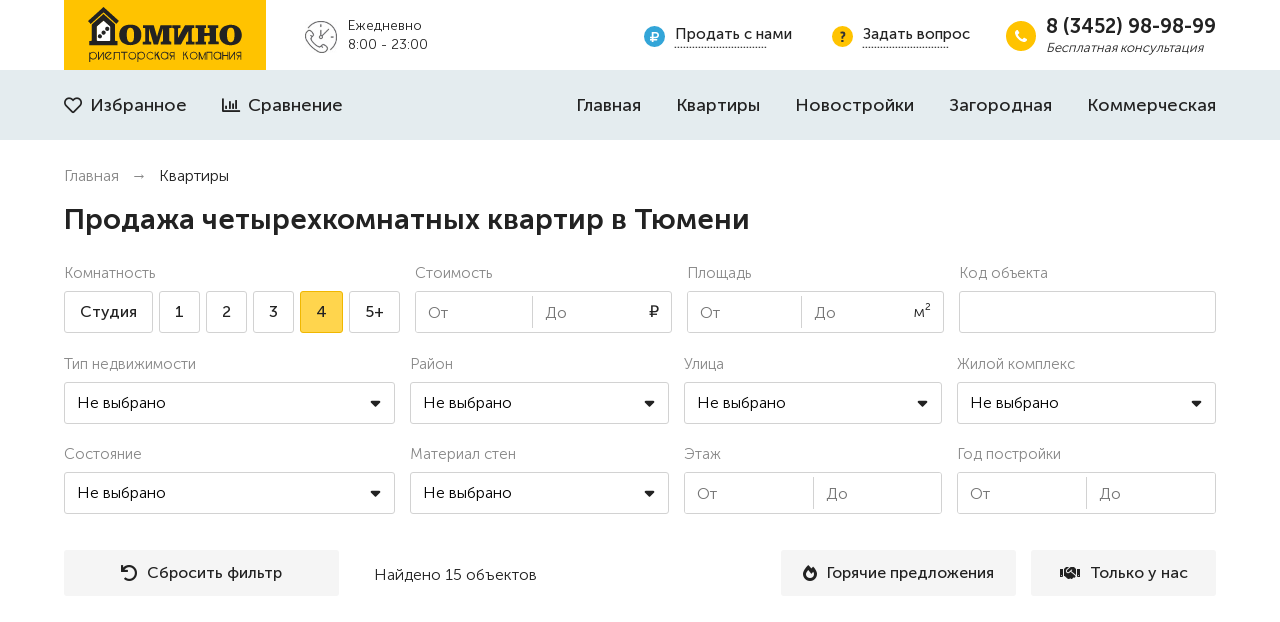

--- FILE ---
content_type: text/html; charset=UTF-8
request_url: https://domino72.ru/kvartiry/4-komnatnye?page=4
body_size: 101498
content:
<!DOCTYPE html>
<html lang="ru">
<head>
    <meta charset="UTF-8">
    <meta name="viewport" content="width=1300">
    <meta http-equiv="X-UA-Compatible" content="ie=edge">

                        <title>Купить 4 комнатную квартиру в Тюмени | АН Домино</title>
            
            <meta name="description" content="Купить 4 комнатную квартиру в Тюмени. Продажа четырехкомнатных квартир из базы более чем 3 000 квартир. Звоните, оставляйте заявку на сайте.">
    
    
    <link type="image/x-icon" rel="shortcut icon" href="/favicon.ico">
    <link rel="apple-touch-icon" sizes="180x180" href="/apple-touch-icon.png">
    <link rel="icon" type="image/png" sizes="32x32" href="/favicon-32x32.png">
    <link rel="icon" type="image/png" sizes="16x16" href="/favicon-16x16.png">
    <link rel="manifest" href="/site.webmanifest">

    <link rel="canonical" href="http://domino72.ru/kvartiry/4-komnatnye">

    <link rel="stylesheet" href="https://cdnjs.cloudflare.com/ajax/libs/font-awesome/5.15.1/css/all.min.css" integrity="sha512-+4zCK9k+qNFUR5X+cKL9EIR+ZOhtIloNl9GIKS57V1MyNsYpYcUrUeQc9vNfzsWfV28IaLL3i96P9sdNyeRssA==" crossorigin="anonymous">
    <link rel="stylesheet" href="https://unpkg.com/flickity@2/dist/flickity.min.css">
    <link rel="stylesheet" href="/desktop-v2.css?id=33deaaade81bdb9b8494f424de92801b">
</head>
<body>

<div class="c0b35020f container">
    <a class="c0b35020f__logo" href="/">
        <img class="c0b35020f__logo-img" src="/static/logo.svg" alt="Агентство недвижимости Домино">
    </a>

    <div class="c0b35020f__hours">
        <div>Ежедневно</div>
        <div>8:00 - 23:00</div>
    </div>

    <div class="c0b35020f__sell" onclick="callbackPopup('sell');">Продать с нами</div>

    <div class="c0b35020f__ask" onclick="callbackPopup('ask');">Задать вопрос</div>

    <div class="c0b35020f__phone">
        <div class="c0b35020f__phone-number">8 (3452) 98-98-99</div>
        <div class="c0b35020f__phone-label">Бесплатная консультация</div>
    </div>
</div>

<nav class="navbar">
    <div class="navbar__container container">
        <div class="navbar__left">
            <a class="navbar__left-a" href="/izbrannoe">
                <i class="navbar__left-i far fa-heart"></i> Избранное
            </a>

            <a class="navbar__left-a" href="/sravnenie">
                <i class="navbar__left-i far fa-chart-bar"></i> Сравнение
            </a>
        </div>

        <ul class="navbar__right">
            <li class="navbar__right-li">
                <a class="navbar__right-a" href="/">Главная</a>
            </li>

            <li class="navbar__right-li">
                <a class="navbar__right-a" href="/kvartiry">Квартиры</a>
            </li>

            <li class="navbar__right-li">
                <a class="navbar__right-a" href="/novostroyki">Новостройки</a>
            </li>

            <li class="navbar__right-li">
                <a class="navbar__right-a" href="/zagorodnaya">Загородная</a>
            </li>

            <li class="navbar__right-li">
                <a class="navbar__right-a" href="/kommercheskaya">Коммерческая</a>
            </li>




        </ul>
    </div>
</nav>

    <div class="container">
        <div class="page-head">
    <h1 id="title" class="page-title">Продажа четырехкомнатных квартир в Тюмени</h1>

    <ul class="page-breadcrumb">
        <li class="page-breadcrumb__li">
            <a class="page-breadcrumb__a" href="/">Главная</a>
        </li>

        <li class="page-breadcrumb__li">Квартиры</li>
    </ul>
</div>

        <div style="display: flex;flex-direction: column;">
            
            <div id="records" style="order: 2;">
                <div style="margin: 150px 0;text-align: center;">Ничего не найдено</div>
            </div>

            <div id="filter" class="page-filter grid">

    

    <div class="grid__row">
        <div class="grid__ceil" style="flex: 0 0 346px;">
            <div class="label">Комнатность</div>
            <div id="filter-rooms" class="tabs filter-onchange" data-value="" data-multiple="on">
                <div class="tabs__item" data-value="studio">Студия</div>
                <div class="tabs__item" data-value="1">1</div>
                <div class="tabs__item" data-value="2">2</div>
                <div class="tabs__item" data-value="3">3</div>
                <div class="tabs__item tabs__item--active" data-value="4">4</div>
                <div class="tabs__item" data-value="5">5+</div>
            </div>
        </div>

        <div class="grid__ceil">
            <div class="label">Стоимость</div>
            <div class="range-group">
                <input id="filter-price-from" class="input input-price filter-oninput" type="text" value="" placeholder="От">
                <div class="range-delimiter"></div>
                <input id="filter-price-to" class="input input-price filter-oninput" type="text" value="" placeholder="До">
                <div class="range-label">₽</div>
            </div>
        </div>

        <div class="grid__ceil">
            <div class="label">Площадь</div>
            <div class="range-group">
                <input id="filter-square-from" class="input input-price filter-oninput" type="text" value="" placeholder="От">
                <div class="range-delimiter"></div>
                <input id="filter-square-to" class="input input-price filter-oninput" type="text" value="" placeholder="До">
                <div class="range-label">м²</div>
            </div>
        </div>

        <div class="grid__ceil">
            <div class="label">Код объекта</div>
            <input id="filter-code" class="input filter-oninput" type="text" value="">
        </div>
    </div>

    

    <div class="grid__row">
        <div class="grid__ceil" style="flex: 0 0 346px;">
            <div class="label">Тип недвижимости</div>
            <div class="dropdown">
                <button id="filter-types" class="dropdown__trigger filter-onchange" data-value="">Не выбрано</button>
                <ul class="dropdown__options">

                    <li class="dropdown__option-multiple" data-value="3">Пансионат</li>
                    <li class="dropdown__option-multiple" data-value="4">Пентхаус</li>
                    <li class="dropdown__option-multiple" data-value="5">Комната</li>
                </ul>
            </div>
        </div>

        <div class="grid__ceil">
            <div class="label">Район</div>
            <div class="dropdown">
                <button id="filter-districts" class="dropdown__trigger filter-onchange" data-value="">Не выбрано</button>
                <ul class="dropdown__options">
                    <li class="dropdown__search"><input class="dropdown__search-input" type="text"></li>
                                            <li class="dropdown__option-multiple" data-value="1">1 мкр.</li>
                                            <li class="dropdown__option-multiple" data-value="2">2 мкр.</li>
                                            <li class="dropdown__option-multiple" data-value="3">3 мкр.</li>
                                            <li class="dropdown__option-multiple" data-value="4">4 мкр.</li>
                                            <li class="dropdown__option-multiple" data-value="5">5 мкр.</li>
                                            <li class="dropdown__option-multiple" data-value="6">6 мкр.</li>
                                            <li class="dropdown__option-multiple" data-value="7">Антипино</li>
                                            <li class="dropdown__option-multiple" data-value="8">Бабарынка</li>
                                            <li class="dropdown__option-multiple" data-value="9">Берязняковский</li>
                                            <li class="dropdown__option-multiple" data-value="10">Богандинский</li>
                                            <li class="dropdown__option-multiple" data-value="11">Ватутина</li>
                                            <li class="dropdown__option-multiple" data-value="12">Войновка</li>
                                            <li class="dropdown__option-multiple" data-value="13">Воровского</li>
                                            <li class="dropdown__option-multiple" data-value="14">Восточный</li>
                                            <li class="dropdown__option-multiple" data-value="15">Восточный 2</li>
                                            <li class="dropdown__option-multiple" data-value="16">Восточный 3</li>
                                            <li class="dropdown__option-multiple" data-value="17">Гилевское кольцо</li>
                                            <li class="dropdown__option-multiple" data-value="18">Городище</li>
                                            <li class="dropdown__option-multiple" data-value="19">ДОК</li>
                                            <li class="dropdown__option-multiple" data-value="20">Дом обороны</li>
                                            <li class="dropdown__option-multiple" data-value="21">Дударево</li>
                                            <li class="dropdown__option-multiple" data-value="22">Заречный 1</li>
                                            <li class="dropdown__option-multiple" data-value="23">Заречный 2</li>
                                            <li class="dropdown__option-multiple" data-value="24">Заречный 3</li>
                                            <li class="dropdown__option-multiple" data-value="25">Заречный 4</li>
                                            <li class="dropdown__option-multiple" data-value="26">Заречный 5</li>
                                            <li class="dropdown__option-multiple" data-value="27">Казарово</li>
                                            <li class="dropdown__option-multiple" data-value="28">Комарово</li>
                                            <li class="dropdown__option-multiple" data-value="29">КПД</li>
                                            <li class="dropdown__option-multiple" data-value="30">Матмасы</li>
                                            <li class="dropdown__option-multiple" data-value="31">Маяк</li>
                                            <li class="dropdown__option-multiple" data-value="32">МЖК</li>
                                            <li class="dropdown__option-multiple" data-value="33">ММС</li>
                                            <li class="dropdown__option-multiple" data-value="34">Московский п.</li>
                                            <li class="dropdown__option-multiple" data-value="35">Московский тракт</li>
                                            <li class="dropdown__option-multiple" data-value="36">Мыс</li>
                                            <li class="dropdown__option-multiple" data-value="37">Ново-Патрушево</li>
                                            <li class="dropdown__option-multiple" data-value="38">Ожогина</li>
                                            <li class="dropdown__option-multiple" data-value="39">Патрушева</li>
                                            <li class="dropdown__option-multiple" data-value="41">Рабочий пос.</li>
                                            <li class="dropdown__option-multiple" data-value="42">Рощино</li>
                                            <li class="dropdown__option-multiple" data-value="43">СМП</li>
                                            <li class="dropdown__option-multiple" data-value="44">Стрела</li>
                                            <li class="dropdown__option-multiple" data-value="45">Суходолье</li>
                                            <li class="dropdown__option-multiple" data-value="46">Тарманы</li>
                                            <li class="dropdown__option-multiple" data-value="47">Тюменская слобода</li>
                                            <li class="dropdown__option-multiple" data-value="48">Тюменский-1</li>
                                            <li class="dropdown__option-multiple" data-value="49">Тюменский-2</li>
                                            <li class="dropdown__option-multiple" data-value="50">Тюменский-3</li>
                                            <li class="dropdown__option-multiple" data-value="51">Утешево</li>
                                            <li class="dropdown__option-multiple" data-value="52">Учхоз</li>
                                            <li class="dropdown__option-multiple" data-value="53">Центр: Дом печати</li>
                                            <li class="dropdown__option-multiple" data-value="54">Центр: Драмтеатр</li>
                                            <li class="dropdown__option-multiple" data-value="55">Центр: Исторический</li>
                                            <li class="dropdown__option-multiple" data-value="56">Центр: Малыгина</li>
                                            <li class="dropdown__option-multiple" data-value="57">Центр: Студ.городок</li>
                                            <li class="dropdown__option-multiple" data-value="58">Червишевский тракт</li>
                                            <li class="dropdown__option-multiple" data-value="59">Электрон</li>
                                            <li class="dropdown__option-multiple" data-value="60">Югра</li>
                                            <li class="dropdown__option-multiple" data-value="61">Южный</li>
                                            <li class="dropdown__option-multiple" data-value="62">Воронинские горки</li>
                                            <li class="dropdown__option-multiple" data-value="63">Метелёво</li>
                                            <li class="dropdown__option-multiple" data-value="64">Плеханова</li>
                                            <li class="dropdown__option-multiple" data-value="65">Лесобаза</li>
                                            <li class="dropdown__option-multiple" data-value="66">Парфёнова</li>
                                            <li class="dropdown__option-multiple" data-value="67">Цимлянское</li>
                                            <li class="dropdown__option-multiple" data-value="68">Заречный</li>
                                            <li class="dropdown__option-multiple" data-value="69">Европейский</li>
                                            <li class="dropdown__option-multiple" data-value="70">Ново-Комарово</li>
                                            <li class="dropdown__option-multiple" data-value="71">Велижанский тракт</li>
                                            <li class="dropdown__option-multiple" data-value="72">Поселок Нефтяников</li>
                                            <li class="dropdown__option-multiple" data-value="73">Ново-Гилёвский</li>
                                            <li class="dropdown__option-multiple" data-value="74">Комарово-парк</li>
                                            <li class="dropdown__option-multiple" data-value="75">Ирбитский тракт</li>
                                            <li class="dropdown__option-multiple" data-value="76">поселок Андреевский</li>
                                            <li class="dropdown__option-multiple" data-value="77">Салаирский тракт</li>
                                            <li class="dropdown__option-multiple" data-value="78">Верхний бор</li>
                                            <li class="dropdown__option-multiple" data-value="79">Тура</li>
                                            <li class="dropdown__option-multiple" data-value="80">Горьковка</li>
                                            <li class="dropdown__option-multiple" data-value="81">Старый Тобольский тракт</li>
                                            <li class="dropdown__option-multiple" data-value="82">Ялуторовский тракт</li>
                                            <li class="dropdown__option-multiple" data-value="83">Тобольский тракт</li>
                                    </ul>
            </div>
        </div>

        <div class="grid__ceil">
            <div class="label">Улица</div>
            <div class="dropdown">
                <button id="filter-streets" class="dropdown__trigger filter-onchange" data-value="">Не выбрано</button>
                <ul class="dropdown__options">
                    <li class="dropdown__search"><input class="dropdown__search-input" type="text"></li>
                                            <li class="dropdown__option-multiple" data-value="17381">Россия, Тюмень, улица Первооткрывателей</li>
                                            <li class="dropdown__option-multiple" data-value="17382">Россия, Тюмень, улица Алексея Сергиенко</li>
                                            <li class="dropdown__option-multiple" data-value="17383">Россия, Тюмень, улица Широтная</li>
                                            <li class="dropdown__option-multiple" data-value="17384">Россия, Тюмень, улица Чернышевского</li>
                                            <li class="dropdown__option-multiple" data-value="17385">Россия, Тюменский район, село Горьковка, улица Лесная</li>
                                            <li class="dropdown__option-multiple" data-value="17386">Россия, Тюмень, улица Монтажников</li>
                                            <li class="dropdown__option-multiple" data-value="17387">Россия, Тюмень, улица 50 лет ВЛКСМ</li>
                                            <li class="dropdown__option-multiple" data-value="17388">Россия, Тюмень, улица Обдорская</li>
                                            <li class="dropdown__option-multiple" data-value="17389">Россия, Тюменский район, деревня Патрушева, улица Александра Пушкина</li>
                                            <li class="dropdown__option-multiple" data-value="17390">Россия, Тюмень, улица Николая Чаплина</li>
                                            <li class="dropdown__option-multiple" data-value="17391">Россия, Тюменская область, тракт Салаирский</li>
                                            <li class="dropdown__option-multiple" data-value="17392">Россия, Тюмень, улица Пермякова</li>
                                            <li class="dropdown__option-multiple" data-value="17393">Россия, Тюмень, улица Василия Малкова</li>
                                            <li class="dropdown__option-multiple" data-value="17394">Россия, Тюмень, улица Судоремонтная</li>
                                            <li class="dropdown__option-multiple" data-value="17395">Россия, Тюмень, улица 2-я</li>
                                            <li class="dropdown__option-multiple" data-value="17396">Россия, СНТ Горошинка-3, Тюменский район, улица Яблочная</li>
                                            <li class="dropdown__option-multiple" data-value="17397">Россия, Тюмень, улица Московский Тракт</li>
                                            <li class="dropdown__option-multiple" data-value="17398">Россия, Тюмень, улица Новосёлов</li>
                                            <li class="dropdown__option-multiple" data-value="17399">Россия, Тюмень, улица Салтыкова-Щедрина</li>
                                            <li class="dropdown__option-multiple" data-value="17400">Россия, Тюмень, улица Депутатская</li>
                                            <li class="dropdown__option-multiple" data-value="17401">Россия, Тюмень, улица Верхнетарманская</li>
                                            <li class="dropdown__option-multiple" data-value="17402">Россия, Тюмень, улица Федюнинского</li>
                                            <li class="dropdown__option-multiple" data-value="17403">Россия, Тюменский район, деревня Падерина, улица Раздольная</li>
                                            <li class="dropdown__option-multiple" data-value="17404">Россия, Тюмень, улица Тимофея Кармацкого</li>
                                            <li class="dropdown__option-multiple" data-value="17405">Россия, Тюменский район, деревня Якуши, улица Сагитова</li>
                                            <li class="dropdown__option-multiple" data-value="17406">Россия, Тюмень, улица Ямская</li>
                                            <li class="dropdown__option-multiple" data-value="17407">Россия, Тюмень, улица Николая Ростовцева</li>
                                            <li class="dropdown__option-multiple" data-value="17408">Россия, Тюмень, улица Мебельщиков</li>
                                            <li class="dropdown__option-multiple" data-value="17409">Россия, Тюмень, улица 9 Января</li>
                                            <li class="dropdown__option-multiple" data-value="17410">Россия, Тюмень, улица 50 лет Октября</li>
                                            <li class="dropdown__option-multiple" data-value="17411">Россия, Тюменский район, деревня Дударева, улица Сергея Джанбровского</li>
                                            <li class="dropdown__option-multiple" data-value="17412">Россия, Тюмень, улица Полевая</li>
                                            <li class="dropdown__option-multiple" data-value="17413">Россия, Тюмень, улица Ставропольская</li>
                                            <li class="dropdown__option-multiple" data-value="17414">Россия, Тюмень, улица Мельникайте</li>
                                            <li class="dropdown__option-multiple" data-value="17415">Россия, Тюмень, улица Западносибирская</li>
                                            <li class="dropdown__option-multiple" data-value="17416">Россия, Тюменский район, село Кулаково, тракт Ирбитский</li>
                                            <li class="dropdown__option-multiple" data-value="17417">Россия, Тюмень, улица Алматинская</li>
                                            <li class="dropdown__option-multiple" data-value="17418">Россия, Тюмень, улица Домостроителей</li>
                                            <li class="dropdown__option-multiple" data-value="17419">Россия, Тюмень, улица Республики</li>
                                            <li class="dropdown__option-multiple" data-value="17420">Россия, Тюмень, улица 30 лет Победы</li>
                                            <li class="dropdown__option-multiple" data-value="17421">Россия, Тюменский район, деревня Патрушева, улица Льва Толстого</li>
                                            <li class="dropdown__option-multiple" data-value="17422">Россия, Тюмень, улица Елизарова</li>
                                            <li class="dropdown__option-multiple" data-value="17423">Россия, Тюмень, улица Стройотрядовская</li>
                                            <li class="dropdown__option-multiple" data-value="17424">Россия, Тюмень, улица Береговая</li>
                                            <li class="dropdown__option-multiple" data-value="17425">Россия, Тюменский район, село Княжево, улица Комсомольская</li>
                                            <li class="dropdown__option-multiple" data-value="17426">Россия, Тюмень, улица Павла Никольского</li>
                                            <li class="dropdown__option-multiple" data-value="17427">Россия, Тюмень, улица Демьяна Бедного</li>
                                            <li class="dropdown__option-multiple" data-value="17428">Россия, Тюменский район, посёлок городского типа Боровский, улица Советская</li>
                                            <li class="dropdown__option-multiple" data-value="17429">Россия, Тюмень, улица Евгения Войнова</li>
                                            <li class="dropdown__option-multiple" data-value="17430">Россия, Тюмень, улица Шишкова</li>
                                            <li class="dropdown__option-multiple" data-value="17431">Россия, Тюменская область, Исетский район, посёлок Кировский, улица Центральная</li>
                                            <li class="dropdown__option-multiple" data-value="17432">Россия, Тюмень, улица Уральская</li>
                                            <li class="dropdown__option-multiple" data-value="17433">Россия, Тюмень, улица Одесская</li>
                                            <li class="dropdown__option-multiple" data-value="17434">Россия, Кулаковское муниципальное образование, Тюменский район, коттеджный посёлок Соловьиная роща, улица 7-я Соловьиная</li>
                                            <li class="dropdown__option-multiple" data-value="17435">Россия, Тюмень, улица Николая Зелинского</li>
                                            <li class="dropdown__option-multiple" data-value="17436">Россия, Кулаковское муниципальное образование, Тюменский район, коттеджный посёлок Соловьиная роща, улица 8-я Соловьиная</li>
                                            <li class="dropdown__option-multiple" data-value="17437">Россия, Тюмень, улица Спорта</li>
                                            <li class="dropdown__option-multiple" data-value="17438">Россия, Тюменская область, тракт Червишевский</li>
                                            <li class="dropdown__option-multiple" data-value="17439">Россия, Тюмень, улица Беляева</li>
                                            <li class="dropdown__option-multiple" data-value="17440">Россия, Тюмень, улица Николая Никитина</li>
                                            <li class="dropdown__option-multiple" data-value="17441">Россия, Тюмень, улица Тюменская</li>
                                            <li class="dropdown__option-multiple" data-value="17442">Россия, Тюмень, улица Александра Митинского</li>
                                            <li class="dropdown__option-multiple" data-value="17443">Россия, Тюмень, улица Авторемонтная</li>
                                            <li class="dropdown__option-multiple" data-value="17444">Россия, садоводческое некоммерческое товарищество Красная Горка, Тюменский район, улица Вишнёвая</li>
                                            <li class="dropdown__option-multiple" data-value="17445">Россия, Тюмень, улица Щербакова</li>
                                            <li class="dropdown__option-multiple" data-value="17446">Россия, Тюмень, улица Александра Логунова</li>
                                            <li class="dropdown__option-multiple" data-value="17447">Россия, Тюмень, улица Интернациональная</li>
                                            <li class="dropdown__option-multiple" data-value="17448">Россия, Тюмень, улица Севастопольская</li>
                                            <li class="dropdown__option-multiple" data-value="17449">Россия, Тюменский район, деревня Патрушева, улица Михаила Лермонтова</li>
                                            <li class="dropdown__option-multiple" data-value="17450">Россия, Тюмень, улица Бабарынка</li>
                                            <li class="dropdown__option-multiple" data-value="17451">Россия, Тюмень, улица Олимпийская</li>
                                            <li class="dropdown__option-multiple" data-value="17452">Россия, Тюмень, улица Минская</li>
                                            <li class="dropdown__option-multiple" data-value="17453">Россия, Тюмень, улица Станислава Карнацевича</li>
                                            <li class="dropdown__option-multiple" data-value="17454">Россия, Тюменский район, деревня Патрушева, улица Фёдора Достоевского</li>
                                            <li class="dropdown__option-multiple" data-value="17455">Россия, Тюмень, улица Клары Цеткин</li>
                                            <li class="dropdown__option-multiple" data-value="17456">Россия, Тюмень, улица Первомайская</li>
                                            <li class="dropdown__option-multiple" data-value="17457">Россия, Тюмень, улица Тимофея Чаркова</li>
                                            <li class="dropdown__option-multiple" data-value="17458">Россия, Тюмень, улица Алексея Леонова</li>
                                            <li class="dropdown__option-multiple" data-value="17459">Россия, Тюмень, улица Харьковская</li>
                                            <li class="dropdown__option-multiple" data-value="17460">Россия, Тюмень, улица Малышева</li>
                                            <li class="dropdown__option-multiple" data-value="17461">Россия, Тюмень, улица Энергетиков</li>
                                            <li class="dropdown__option-multiple" data-value="17462">Россия, Тюмень, улица Лесопарковая</li>
                                            <li class="dropdown__option-multiple" data-value="17463">Россия, Тюмень, улица Заполярная</li>
                                            <li class="dropdown__option-multiple" data-value="17464">Россия, Тюмень, улица Парфёнова</li>
                                            <li class="dropdown__option-multiple" data-value="17465">Россия, Тюмень, улица 1-я Новая</li>
                                            <li class="dropdown__option-multiple" data-value="17466">Россия, Тюмень, улица Павла Шарова</li>
                                            <li class="dropdown__option-multiple" data-value="17467">Россия, Тюменский район, деревня Криводанова, переулок Станичный</li>
                                            <li class="dropdown__option-multiple" data-value="17468">Россия, Тюмень, улица Рижская</li>
                                            <li class="dropdown__option-multiple" data-value="17469">Россия, Тюмень, улица Жуковского</li>
                                            <li class="dropdown__option-multiple" data-value="17470">Россия, Тюмень, улица Вербовая</li>
                                            <li class="dropdown__option-multiple" data-value="17471">Россия, Тюмень, улица Судостроителей</li>
                                            <li class="dropdown__option-multiple" data-value="17472">Россия, Тюмень, улица Жигулёвская</li>
                                            <li class="dropdown__option-multiple" data-value="17473">Россия, Тюмень, улица Моторостроителей</li>
                                            <li class="dropdown__option-multiple" data-value="17474">Россия, Тюмень, улица Свердлова</li>
                                            <li class="dropdown__option-multiple" data-value="17475">Россия, Тюмень, улица Боровская</li>
                                            <li class="dropdown__option-multiple" data-value="17476">Россия, Тюмень, улица Василия Подшибякина</li>
                                            <li class="dropdown__option-multiple" data-value="17477">Россия, Тюмень, улица Будённого</li>
                                            <li class="dropdown__option-multiple" data-value="17478">Россия, Тюмень, улица Дамбовская</li>
                                            <li class="dropdown__option-multiple" data-value="17479">Россия, Тюмень, улица Червишевский Тракт</li>
                                            <li class="dropdown__option-multiple" data-value="17480">Россия, Тюмень, улица Седова</li>
                                            <li class="dropdown__option-multiple" data-value="17481">Россия, Тюменский район, деревня Дударева, улица Тюменская</li>
                                            <li class="dropdown__option-multiple" data-value="17482">Россия, Тюмень, улица Сидора Путилова</li>
                                            <li class="dropdown__option-multiple" data-value="17483">Россия, Тюменский район, деревня Дударева, улица Созидателей</li>
                                            <li class="dropdown__option-multiple" data-value="17484">Россия, Тюмень, улица Прокопия Артамонова</li>
                                            <li class="dropdown__option-multiple" data-value="17485">Россия, Тюмень, улица Газодобытчиков</li>
                                            <li class="dropdown__option-multiple" data-value="17486">Россия, Тюмень, улица Краснооктябрьская</li>
                                            <li class="dropdown__option-multiple" data-value="17487">Россия, Тюмень, улица Мельзаводская</li>
                                            <li class="dropdown__option-multiple" data-value="17488">Россия, Тюмень, улица Василия Гольцова</li>
                                            <li class="dropdown__option-multiple" data-value="17489">Россия, Тюмень, улица Мелиораторов</li>
                                            <li class="dropdown__option-multiple" data-value="17490">Россия, Тюмень, улица Николая Фёдорова</li>
                                            <li class="dropdown__option-multiple" data-value="17491">Россия, Тюмень, улица Газовиков</li>
                                            <li class="dropdown__option-multiple" data-value="17492">Россия, Тюмень, улица Владислава Крапивина</li>
                                            <li class="dropdown__option-multiple" data-value="17493">Россия, Тюмень, улица Пражская</li>
                                            <li class="dropdown__option-multiple" data-value="17494">Россия, Тюмень, улица Профсоюзная</li>
                                            <li class="dropdown__option-multiple" data-value="17495">Россия, Тюмень, улица Энергостроителей</li>
                                            <li class="dropdown__option-multiple" data-value="17496">Россия, Тюмень, улица Вересковая</li>
                                            <li class="dropdown__option-multiple" data-value="17497">Россия, Тюмень, улица Беловежская</li>
                                            <li class="dropdown__option-multiple" data-value="17498">Россия, Тюмень, улица Парковая</li>
                                            <li class="dropdown__option-multiple" data-value="17499">Россия, Тюмень, улица Евгения Богдановича</li>
                                            <li class="dropdown__option-multiple" data-value="17500">Россия, садовое товарищество Тараскуль, городской округ Тюмень, улица Центральная</li>
                                            <li class="dropdown__option-multiple" data-value="17501">Россия, Тюмень, улица Герцена</li>
                                            <li class="dropdown__option-multiple" data-value="17502">Россия, Тюмень, улица Николая Машарова</li>
                                            <li class="dropdown__option-multiple" data-value="17503">Россия, Тюменский район, село Перевалово, тракт Старый Московский</li>
                                            <li class="dropdown__option-multiple" data-value="17504">Россия, Тюмень, улица Ленина</li>
                                            <li class="dropdown__option-multiple" data-value="17505">Россия, Тюмень, улица Валерии Гнаровской</li>
                                            <li class="dropdown__option-multiple" data-value="17506">Россия, Тюмень, улица Щорса</li>
                                            <li class="dropdown__option-multiple" data-value="17507">Россия, Тюмень, улица Холодильная</li>
                                            <li class="dropdown__option-multiple" data-value="17508">Россия, Тюмень, улица Механическая</li>
                                            <li class="dropdown__option-multiple" data-value="17509">Россия, Тюмень, улица Муравленко</li>
                                            <li class="dropdown__option-multiple" data-value="17510">Россия, Тюмень, улица Фармана Салманова</li>
                                            <li class="dropdown__option-multiple" data-value="17511">Россия, Тюмень, улица Новгородская</li>
                                            <li class="dropdown__option-multiple" data-value="17512">Россия, Тюменский район, село Онохино, улица Советская</li>
                                            <li class="dropdown__option-multiple" data-value="17513">Россия, Тюмень, улица Гайдара</li>
                                            <li class="dropdown__option-multiple" data-value="17514">Россия, Тюмень, улица Казачьи Луга</li>
                                            <li class="dropdown__option-multiple" data-value="17515">Россия, Тюмень, микрорайон 6-й</li>
                                            <li class="dropdown__option-multiple" data-value="17516">Россия, Тюмень, улица Пархоменко</li>
                                            <li class="dropdown__option-multiple" data-value="17517">Россия, Тюмень, улица Хохрякова</li>
                                            <li class="dropdown__option-multiple" data-value="17518">Россия, Тюмень, улица Раушана Абдуллина</li>
                                            <li class="dropdown__option-multiple" data-value="17519">Россия, Тюменский район, село Горьковка, улица Светлая</li>
                                            <li class="dropdown__option-multiple" data-value="17520">Россия, Тюмень, улица Валентины Трофимовой</li>
                                            <li class="dropdown__option-multiple" data-value="17521">Россия, Тюменская область, Ялуторовский район, село Киева, улица Маршала Жукова</li>
                                            <li class="dropdown__option-multiple" data-value="17522">Россия, Тюмень, улица Максима Горького</li>
                                            <li class="dropdown__option-multiple" data-value="17523">Россия, Тюмень, улица Кремлёвская</li>
                                            <li class="dropdown__option-multiple" data-value="17524">Россия, Тюмень, улица Василия Шамова</li>
                                            <li class="dropdown__option-multiple" data-value="17525">Россия, Тюмень, улица Александра Матросова</li>
                                            <li class="dropdown__option-multiple" data-value="17526">Россия, Тюмень, улица Миусская</li>
                                            <li class="dropdown__option-multiple" data-value="17527">Россия, Тюмень, улица Голышева</li>
                                            <li class="dropdown__option-multiple" data-value="17528">Россия, Тюмень, улица Константина Посьета</li>
                                            <li class="dropdown__option-multiple" data-value="17529">Россия, Тюмень, улица Орловская</li>
                                            <li class="dropdown__option-multiple" data-value="17530">Россия, Тюмень, улица Пролетарская</li>
                                            <li class="dropdown__option-multiple" data-value="17531">Россия, Тюмень, улица Александра Протозанова</li>
                                            <li class="dropdown__option-multiple" data-value="17532">Россия, Тюмень, улица Малая Боровская</li>
                                            <li class="dropdown__option-multiple" data-value="17533">Россия, Тюмень, улица Транспортная</li>
                                            <li class="dropdown__option-multiple" data-value="17534">Россия, Тюменский район, село Ембаево, улица Бульварная</li>
                                            <li class="dropdown__option-multiple" data-value="17535">Россия, Тюмень, улица Линейная</li>
                                            <li class="dropdown__option-multiple" data-value="17536">Россия, Тюмень, улица Михаила Сперанского</li>
                                            <li class="dropdown__option-multiple" data-value="17537">Россия, Тюмень, улица Геннадия Куцева</li>
                                            <li class="dropdown__option-multiple" data-value="17538">Россия, Тюмень, улица Льва Толстого</li>
                                            <li class="dropdown__option-multiple" data-value="17539">Россия, Тюмень, улица Челюскинцев</li>
                                            <li class="dropdown__option-multiple" data-value="17540">Россия, Тюмень, улица Николая Семёнова</li>
                                            <li class="dropdown__option-multiple" data-value="17541">Россия, Тюмень, улица Сургутская</li>
                                            <li class="dropdown__option-multiple" data-value="17542">Россия, Тюмень, улица Каспийская</li>
                                            <li class="dropdown__option-multiple" data-value="17543">Россия, Тюмень, бульвар Бориса Щербины</li>
                                            <li class="dropdown__option-multiple" data-value="17544">Россия, Тюмень, улица Ильи Кургузова</li>
                                            <li class="dropdown__option-multiple" data-value="17545">Россия, Тюменский район, деревня Патрушева, улица Николая Гоголя</li>
                                            <li class="dropdown__option-multiple" data-value="17546">Россия, Тюмень, улица Мало-Загородная</li>
                                            <li class="dropdown__option-multiple" data-value="17547">Россия, Тюмень, улица Киевская</li>
                                            <li class="dropdown__option-multiple" data-value="17548">Россия, Тюмень, улица Ватутина</li>
                                            <li class="dropdown__option-multiple" data-value="17549">Россия, Тюмень, микрорайон Ватутина</li>
                                            <li class="dropdown__option-multiple" data-value="17550">Россия, Тюмень, улица Советская</li>
                                            <li class="dropdown__option-multiple" data-value="17551">Россия, Тюмень, улица Пожарных и Спасателей</li>
                                            <li class="dropdown__option-multiple" data-value="17552">Россия, СНТ Рассвет, Тюменский район, улица Садовая</li>
                                            <li class="dropdown__option-multiple" data-value="17553">Россия, Тюмень, улица Ю.-Р.Г. Эрвье</li>
                                            <li class="dropdown__option-multiple" data-value="17554">Россия, Тюмень, улица Амурская</li>
                                            <li class="dropdown__option-multiple" data-value="17555">Россия, Тюмень, улица Циолковского</li>
                                            <li class="dropdown__option-multiple" data-value="17556">Россия, Тюмень, улица Болотникова</li>
                                            <li class="dropdown__option-multiple" data-value="17557">Россия, Тюмень, улица Станционная</li>
                                            <li class="dropdown__option-multiple" data-value="17558">Россия, Тюмень, улица Мельничная</li>
                                            <li class="dropdown__option-multiple" data-value="17559">Россия, Тюмень, тракт Московский</li>
                                            <li class="dropdown__option-multiple" data-value="17560">Россия, Тюмень, улица Геннадия Райкова</li>
                                            <li class="dropdown__option-multiple" data-value="17561">Россия, Тюменский район, село Гусево, улица Центральная</li>
                                            <li class="dropdown__option-multiple" data-value="17562">Россия, Тюмень, улица Пржевальского</li>
                                            <li class="dropdown__option-multiple" data-value="17563">Россия, Тюмень, улица Бориса Житкова</li>
                                            <li class="dropdown__option-multiple" data-value="17564">Россия, Тюмень, улица Велижанская</li>
                                            <li class="dropdown__option-multiple" data-value="17565">Россия, Тюмень, улица Баумана</li>
                                            <li class="dropdown__option-multiple" data-value="17566">Россия, Тюмень, улица Виктора Тимофеева</li>
                                            <li class="dropdown__option-multiple" data-value="17567">Россия, Тюмень, улица Садовая</li>
                                            <li class="dropdown__option-multiple" data-value="17568">Россия, Тюмень, улица Немцова</li>
                                            <li class="dropdown__option-multiple" data-value="17569">Россия, Тюменский район, деревня Патрушева, улица Петра Ершова</li>
                                            <li class="dropdown__option-multiple" data-value="17570">Россия, Тюмень, улица Дмитрия Менделеева</li>
                                            <li class="dropdown__option-multiple" data-value="17571">Россия, Тюмень, улица 2-я Луговая</li>
                                            <li class="dropdown__option-multiple" data-value="17572">Россия, Тюмень, улица Народная</li>
                                            <li class="dropdown__option-multiple" data-value="17573">Россия, Тюменский район, деревня Малиновка, улица Набережная</li>
                                            <li class="dropdown__option-multiple" data-value="17574">Россия, Тюменский район, посёлок Московский, улица Восточная</li>
                                            <li class="dropdown__option-multiple" data-value="17575">Россия, Тюменский район, деревня Падерина, улица Горьковская</li>
                                            <li class="dropdown__option-multiple" data-value="17576">Россия, Тюмень, улица Ветеранов Труда</li>
                                            <li class="dropdown__option-multiple" data-value="17577">Россия, Тюмень, улица Суходольская</li>
                                            <li class="dropdown__option-multiple" data-value="17578">Россия, Тюменский район, деревня Якуши, улица Радужная</li>
                                            <li class="dropdown__option-multiple" data-value="17579">Россия, Тюмень, улица Малыгина</li>
                                            <li class="dropdown__option-multiple" data-value="17580">Россия, Тюмень, улица Небесная</li>
                                            <li class="dropdown__option-multiple" data-value="17581">Россия, Тюменский район, село Перевалово, улица Воскресная</li>
                                            <li class="dropdown__option-multiple" data-value="17582">Россия, Тюмень, улица Карла Маркса</li>
                                            <li class="dropdown__option-multiple" data-value="17583">Россия, Тюменский муниципальный округ, деревня Дударева, улица Созидателей</li>
                                            <li class="dropdown__option-multiple" data-value="17584">Россия, Тюменский муниципальный округ, село Горьковка, улица Парковая</li>
                                            <li class="dropdown__option-multiple" data-value="17585">Россия, Тюмень, улица Волгоградская</li>
                                            <li class="dropdown__option-multiple" data-value="17586">Россия, Тюмень, улица Подгорная</li>
                                            <li class="dropdown__option-multiple" data-value="17587">Россия, Тюмень, улица Эльвиры Федоровой</li>
                                            <li class="dropdown__option-multiple" data-value="17588">Россия, Тюмень, микрорайон Верхний Бор</li>
                                            <li class="dropdown__option-multiple" data-value="17589">Россия, Тюменский муниципальный округ, село Червишево, улица Строителей</li>
                                            <li class="dropdown__option-multiple" data-value="17590">Россия, Тюмень, улица Воронинская</li>
                                            <li class="dropdown__option-multiple" data-value="17591">Россия, Тюменский муниципальный округ, село Перевалово, улица Радужная</li>
                                            <li class="dropdown__option-multiple" data-value="17592">Россия, Тюмень, улица Тальниковая</li>
                                    </ul>
            </div>
        </div>

        <div class="grid__ceil">
            <div class="label">Жилой комплекс</div>
            <div class="dropdown">
                <button id="filter-complexes" class="dropdown__trigger filter-onchange" data-value="">Не выбрано</button>
                <ul class="dropdown__options">
                    <li class="dropdown__search"><input class="dropdown__search-input" type="text"></li>
                                            <li class="dropdown__option-multiple" data-value="196">1А Первомайская</li>
                                            <li class="dropdown__option-multiple" data-value="90">2020</li>
                                            <li class="dropdown__option-multiple" data-value="74">Ammonite</li>
                                            <li class="dropdown__option-multiple" data-value="185">City Life</li>
                                            <li class="dropdown__option-multiple" data-value="92">CityZen</li>
                                            <li class="dropdown__option-multiple" data-value="62">Fifty Fifty</li>
                                            <li class="dropdown__option-multiple" data-value="156">Forest Life</li>
                                            <li class="dropdown__option-multiple" data-value="29">Home Sweet Home</li>
                                            <li class="dropdown__option-multiple" data-value="60">House club</li>
                                            <li class="dropdown__option-multiple" data-value="58">Intellect-квартал</li>
                                            <li class="dropdown__option-multiple" data-value="63">Life Plaza</li>
                                            <li class="dropdown__option-multiple" data-value="168">Life Residence</li>
                                            <li class="dropdown__option-multiple" data-value="216">MAX</li>
                                            <li class="dropdown__option-multiple" data-value="173">OK!LAND</li>
                                            <li class="dropdown__option-multiple" data-value="148">Quattro</li>
                                            <li class="dropdown__option-multiple" data-value="215">SuperSky</li>
                                            <li class="dropdown__option-multiple" data-value="121">UNO</li>
                                            <li class="dropdown__option-multiple" data-value="169">UNO Арт-квартал</li>
                                            <li class="dropdown__option-multiple" data-value="193">UNO Зелёный квартал</li>
                                            <li class="dropdown__option-multiple" data-value="150">Verno</li>
                                            <li class="dropdown__option-multiple" data-value="94">VIVALDI</li>
                                            <li class="dropdown__option-multiple" data-value="80">Авиатор</li>
                                            <li class="dropdown__option-multiple" data-value="195">Авторский</li>
                                            <li class="dropdown__option-multiple" data-value="144">Адмирал</li>
                                            <li class="dropdown__option-multiple" data-value="85">Айвазовский</li>
                                            <li class="dropdown__option-multiple" data-value="32">Акварель</li>
                                            <li class="dropdown__option-multiple" data-value="111">Акватория</li>
                                            <li class="dropdown__option-multiple" data-value="34">Английский квартал</li>
                                            <li class="dropdown__option-multiple" data-value="118">Андерсен-парк</li>
                                            <li class="dropdown__option-multiple" data-value="12">Апрель</li>
                                            <li class="dropdown__option-multiple" data-value="25">Аристократ</li>
                                            <li class="dropdown__option-multiple" data-value="106">Ария</li>
                                            <li class="dropdown__option-multiple" data-value="116">Атамари</li>
                                            <li class="dropdown__option-multiple" data-value="81">Беляева 23</li>
                                            <li class="dropdown__option-multiple" data-value="40">Биография</li>
                                            <li class="dropdown__option-multiple" data-value="206">Ботаника в Комарово парк</li>
                                            <li class="dropdown__option-multiple" data-value="182">В Гагаринском парке</li>
                                            <li class="dropdown__option-multiple" data-value="30">Вертикаль</li>
                                            <li class="dropdown__option-multiple" data-value="5">Видный</li>
                                            <li class="dropdown__option-multiple" data-value="115">Вознесенский</li>
                                            <li class="dropdown__option-multiple" data-value="19">Восточный</li>
                                            <li class="dropdown__option-multiple" data-value="138">Времена года</li>
                                            <li class="dropdown__option-multiple" data-value="141">Второй квартал</li>
                                            <li class="dropdown__option-multiple" data-value="27">Гармония</li>
                                            <li class="dropdown__option-multiple" data-value="1">Горизонт</li>
                                            <li class="dropdown__option-multiple" data-value="57">Горки</li>
                                            <li class="dropdown__option-multiple" data-value="149">Гранд Квартал</li>
                                            <li class="dropdown__option-multiple" data-value="165">Гринвуд</li>
                                            <li class="dropdown__option-multiple" data-value="97">Да. Квартал Республика</li>
                                            <li class="dropdown__option-multiple" data-value="187">Да. Квартал Централь</li>
                                            <li class="dropdown__option-multiple" data-value="108">Дебют</li>
                                            <li class="dropdown__option-multiple" data-value="163">Дивный квартал у озера</li>
                                            <li class="dropdown__option-multiple" data-value="89">дизайн-квартал МОЁ</li>
                                            <li class="dropdown__option-multiple" data-value="203">Добро</li>
                                            <li class="dropdown__option-multiple" data-value="130">ДОК</li>
                                            <li class="dropdown__option-multiple" data-value="110">Дом Лес Парк</li>
                                            <li class="dropdown__option-multiple" data-value="198">Дом на Большой Спасской</li>
                                            <li class="dropdown__option-multiple" data-value="114">дом на Будённого</li>
                                            <li class="dropdown__option-multiple" data-value="194">Дом Нойферта</li>
                                            <li class="dropdown__option-multiple" data-value="72">Дом по ул. Вокзальная 78 (поселок Винзили)</li>
                                            <li class="dropdown__option-multiple" data-value="177">Дом у озера</li>
                                            <li class="dropdown__option-multiple" data-value="43">Дома по ул. Валерии Гнаровской</li>
                                            <li class="dropdown__option-multiple" data-value="155">Домашний</li>
                                            <li class="dropdown__option-multiple" data-value="184">Доминанта</li>
                                            <li class="dropdown__option-multiple" data-value="76">Дуэт</li>
                                            <li class="dropdown__option-multiple" data-value="9">Европейский</li>
                                            <li class="dropdown__option-multiple" data-value="75">Европейский берег</li>
                                            <li class="dropdown__option-multiple" data-value="77">Европейский квартал</li>
                                            <li class="dropdown__option-multiple" data-value="98">ЖД на Домостроителей</li>
                                            <li class="dropdown__option-multiple" data-value="100">ЖД на Малиновского</li>
                                            <li class="dropdown__option-multiple" data-value="96">ЖД на ул. Бирюзова, 6Б</li>
                                            <li class="dropdown__option-multiple" data-value="28">Жуков</li>
                                            <li class="dropdown__option-multiple" data-value="35">Заречный</li>
                                            <li class="dropdown__option-multiple" data-value="7">Звездный</li>
                                            <li class="dropdown__option-multiple" data-value="95">Зелёные аллеи</li>
                                            <li class="dropdown__option-multiple" data-value="48">Зелёный Мыс</li>
                                            <li class="dropdown__option-multiple" data-value="113">Квартал 1964</li>
                                            <li class="dropdown__option-multiple" data-value="200">квартал Культура</li>
                                            <li class="dropdown__option-multiple" data-value="117">квартал на Московском (&quot;Страна&quot;)</li>
                                            <li class="dropdown__option-multiple" data-value="8">Квартет</li>
                                            <li class="dropdown__option-multiple" data-value="70">Клевер (рп. Боровский)</li>
                                            <li class="dropdown__option-multiple" data-value="26">Клевер-Парк</li>
                                            <li class="dropdown__option-multiple" data-value="119">Колумб</li>
                                            <li class="dropdown__option-multiple" data-value="127">Комарово</li>
                                            <li class="dropdown__option-multiple" data-value="47">Комфорт-Клуб</li>
                                            <li class="dropdown__option-multiple" data-value="160">Корней</li>
                                            <li class="dropdown__option-multiple" data-value="213">Космо</li>
                                            <li class="dropdown__option-multiple" data-value="135">Краснолесье</li>
                                            <li class="dropdown__option-multiple" data-value="55">Кристалл</li>
                                            <li class="dropdown__option-multiple" data-value="86">Крона</li>
                                            <li class="dropdown__option-multiple" data-value="201">Крылья</li>
                                            <li class="dropdown__option-multiple" data-value="21">Легенда Парк</li>
                                            <li class="dropdown__option-multiple" data-value="143">Ленинград</li>
                                            <li class="dropdown__option-multiple" data-value="16">Линейная</li>
                                            <li class="dropdown__option-multiple" data-value="181">Листопад</li>
                                            <li class="dropdown__option-multiple" data-value="51">Луч</li>
                                            <li class="dropdown__option-multiple" data-value="66">Максима Горького, 83</li>
                                            <li class="dropdown__option-multiple" data-value="122">Малахово</li>
                                            <li class="dropdown__option-multiple" data-value="147">Малевич</li>
                                            <li class="dropdown__option-multiple" data-value="82">Манхеттен</li>
                                            <li class="dropdown__option-multiple" data-value="183">Машаров</li>
                                            <li class="dropdown__option-multiple" data-value="175">Маэстро</li>
                                            <li class="dropdown__option-multiple" data-value="164">Меридиан Запад</li>
                                            <li class="dropdown__option-multiple" data-value="137">Меридиан Юг</li>
                                            <li class="dropdown__option-multiple" data-value="11">Микрорайон &quot;Дружба&quot;</li>
                                            <li class="dropdown__option-multiple" data-value="188">МОЁ</li>
                                            <li class="dropdown__option-multiple" data-value="128">Мозаика-парк</li>
                                            <li class="dropdown__option-multiple" data-value="22">Москва</li>
                                            <li class="dropdown__option-multiple" data-value="171">Мотивы</li>
                                            <li class="dropdown__option-multiple" data-value="167">на Баумана</li>
                                            <li class="dropdown__option-multiple" data-value="93">На Ватутина</li>
                                            <li class="dropdown__option-multiple" data-value="69">На Восстания</li>
                                            <li class="dropdown__option-multiple" data-value="151">На Гастелло</li>
                                            <li class="dropdown__option-multiple" data-value="67">На Герцена</li>
                                            <li class="dropdown__option-multiple" data-value="102">на Кирова</li>
                                            <li class="dropdown__option-multiple" data-value="99">На Мельникайте</li>
                                            <li class="dropdown__option-multiple" data-value="146">На Московском (&quot;Создатели&quot;)</li>
                                            <li class="dropdown__option-multiple" data-value="162">на Мысу</li>
                                            <li class="dropdown__option-multiple" data-value="49">на Орловской</li>
                                            <li class="dropdown__option-multiple" data-value="88">на ул. Осипенко</li>
                                            <li class="dropdown__option-multiple" data-value="142">На Фёдорова</li>
                                            <li class="dropdown__option-multiple" data-value="207">Набережный квартал</li>
                                            <li class="dropdown__option-multiple" data-value="83">Наследие</li>
                                            <li class="dropdown__option-multiple" data-value="180">Никольский</li>
                                            <li class="dropdown__option-multiple" data-value="4">Новин</li>
                                            <li class="dropdown__option-multiple" data-value="153">Ново Комарово</li>
                                            <li class="dropdown__option-multiple" data-value="54">Ново-Патрушево</li>
                                            <li class="dropdown__option-multiple" data-value="14">Новоантипинский</li>
                                            <li class="dropdown__option-multiple" data-value="152">Новый</li>
                                            <li class="dropdown__option-multiple" data-value="133">Новый мыс</li>
                                            <li class="dropdown__option-multiple" data-value="205">Новый мыс 2.0</li>
                                            <li class="dropdown__option-multiple" data-value="39">Новый Мыс 3.0</li>
                                            <li class="dropdown__option-multiple" data-value="107">Ньютон</li>
                                            <li class="dropdown__option-multiple" data-value="174">Облака</li>
                                            <li class="dropdown__option-multiple" data-value="56">Ожогино</li>
                                            <li class="dropdown__option-multiple" data-value="105">Озёрный парк</li>
                                            <li class="dropdown__option-multiple" data-value="214">Окинава</li>
                                            <li class="dropdown__option-multiple" data-value="104">Октябрьский</li>
                                            <li class="dropdown__option-multiple" data-value="166">Октябрьский на Туре</li>
                                            <li class="dropdown__option-multiple" data-value="6">Олимпия</li>
                                            <li class="dropdown__option-multiple" data-value="161">Онегин. Дом у озера</li>
                                            <li class="dropdown__option-multiple" data-value="154">Опера</li>
                                            <li class="dropdown__option-multiple" data-value="42">Орион</li>
                                            <li class="dropdown__option-multiple" data-value="192">Отличие</li>
                                            <li class="dropdown__option-multiple" data-value="71">Парковый</li>
                                            <li class="dropdown__option-multiple" data-value="31">Паруса</li>
                                            <li class="dropdown__option-multiple" data-value="120">Первая линия. Гавань</li>
                                            <li class="dropdown__option-multiple" data-value="131">Первая линия. Пляж</li>
                                            <li class="dropdown__option-multiple" data-value="2">Первый ключ</li>
                                            <li class="dropdown__option-multiple" data-value="17">Первый Плехановский</li>
                                            <li class="dropdown__option-multiple" data-value="172">Плеханово</li>
                                            <li class="dropdown__option-multiple" data-value="65">По ул. Кузнецова, 15</li>
                                            <li class="dropdown__option-multiple" data-value="50">по ул. Судоремонтная</li>
                                            <li class="dropdown__option-multiple" data-value="37">по ул. Циолковского</li>
                                            <li class="dropdown__option-multiple" data-value="41">Правобережный</li>
                                            <li class="dropdown__option-multiple" data-value="210">Прео</li>
                                            <li class="dropdown__option-multiple" data-value="13">Преображенский</li>
                                            <li class="dropdown__option-multiple" data-value="132">Преображенский на Московском</li>
                                            <li class="dropdown__option-multiple" data-value="68">Пржевальский</li>
                                            <li class="dropdown__option-multiple" data-value="10">Приозерье</li>
                                            <li class="dropdown__option-multiple" data-value="211">Пятый и шестой кварталы</li>
                                            <li class="dropdown__option-multiple" data-value="103">Реал</li>
                                            <li class="dropdown__option-multiple" data-value="202">Республики, 205</li>
                                            <li class="dropdown__option-multiple" data-value="112">Речной порт</li>
                                            <li class="dropdown__option-multiple" data-value="61">Ривьера</li>
                                            <li class="dropdown__option-multiple" data-value="159">Ритмы</li>
                                            <li class="dropdown__option-multiple" data-value="36">Роза ММС</li>
                                            <li class="dropdown__option-multiple" data-value="191">Румянский</li>
                                            <li class="dropdown__option-multiple" data-value="129">Салют</li>
                                            <li class="dropdown__option-multiple" data-value="59">Северное сияние</li>
                                            <li class="dropdown__option-multiple" data-value="84">Северный квартал</li>
                                            <li class="dropdown__option-multiple" data-value="140">Семейный</li>
                                            <li class="dropdown__option-multiple" data-value="145">Семейный-2</li>
                                            <li class="dropdown__option-multiple" data-value="158">Семья</li>
                                            <li class="dropdown__option-multiple" data-value="139">Сердце Сибири</li>
                                            <li class="dropdown__option-multiple" data-value="18">Серебряные ключи-2</li>
                                            <li class="dropdown__option-multiple" data-value="197">Симпл</li>
                                            <li class="dropdown__option-multiple" data-value="178">Симфония</li>
                                            <li class="dropdown__option-multiple" data-value="189">Ситион</li>
                                            <li class="dropdown__option-multiple" data-value="136">Скандиа. Квартал в Комарово</li>
                                            <li class="dropdown__option-multiple" data-value="170">Скандиа. Квартал в Комарово-парк</li>
                                            <li class="dropdown__option-multiple" data-value="101">Скандиа. Квартал у озера</li>
                                            <li class="dropdown__option-multiple" data-value="91">Скандиа. Квартал у реки</li>
                                            <li class="dropdown__option-multiple" data-value="199">Скандиа. Таунхаусы</li>
                                            <li class="dropdown__option-multiple" data-value="87">Славутич</li>
                                            <li class="dropdown__option-multiple" data-value="20">Солнечный город</li>
                                            <li class="dropdown__option-multiple" data-value="157">Спутник</li>
                                            <li class="dropdown__option-multiple" data-value="64">Столичный</li>
                                            <li class="dropdown__option-multiple" data-value="124">Суходолье</li>
                                            <li class="dropdown__option-multiple" data-value="186">Счастье в Тюмени</li>
                                            <li class="dropdown__option-multiple" data-value="3">Тайм</li>
                                            <li class="dropdown__option-multiple" data-value="176">Талисман</li>
                                            <li class="dropdown__option-multiple" data-value="44">Тесла Парк</li>
                                            <li class="dropdown__option-multiple" data-value="33">Тихая пристань</li>
                                            <li class="dropdown__option-multiple" data-value="204">Третий квартал</li>
                                            <li class="dropdown__option-multiple" data-value="73">Три богатыря</li>
                                            <li class="dropdown__option-multiple" data-value="134">Тура-2</li>
                                            <li class="dropdown__option-multiple" data-value="179">Уездные кварталы</li>
                                            <li class="dropdown__option-multiple" data-value="38">Уютный квартал</li>
                                            <li class="dropdown__option-multiple" data-value="78">Фамилия</li>
                                            <li class="dropdown__option-multiple" data-value="45">Финский залив</li>
                                            <li class="dropdown__option-multiple" data-value="15">ФЭНСИ</li>
                                            <li class="dropdown__option-multiple" data-value="79">Центральный</li>
                                            <li class="dropdown__option-multiple" data-value="52">Центральный (п.Боровский)</li>
                                            <li class="dropdown__option-multiple" data-value="209">Чаркова 72</li>
                                            <li class="dropdown__option-multiple" data-value="46">Чемпионский</li>
                                            <li class="dropdown__option-multiple" data-value="53">Шоколад</li>
                                            <li class="dropdown__option-multiple" data-value="212">Этика</li>
                                            <li class="dropdown__option-multiple" data-value="123">Юбилейный</li>
                                            <li class="dropdown__option-multiple" data-value="24">Юго-Западный</li>
                                            <li class="dropdown__option-multiple" data-value="208">Юнион</li>
                                            <li class="dropdown__option-multiple" data-value="109">Ютта</li>
                                            <li class="dropdown__option-multiple" data-value="125">Ямальский</li>
                                            <li class="dropdown__option-multiple" data-value="126">Ямальский-2</li>
                                            <li class="dropdown__option-multiple" data-value="23">Ямская-Болотникова</li>
                                    </ul>
            </div>
        </div>
    </div>

    <div class="grid__row">
        <div class="grid__ceil" style="flex: 0 0 346px;">
            <div class="label">Состояние</div>
            <div class="dropdown">
                <button id="filter-repairs" class="dropdown__trigger filter-onchange" data-value="">Не выбрано</button>
                <ul class="dropdown__options">
                    <li class="dropdown__option-multiple" data-value="1">Черновая</li>
                    <li class="dropdown__option-multiple" data-value="2">Улучшенная черновая</li>
                    <li class="dropdown__option-multiple" data-value="3">Частичный ремонт</li>
                    <li class="dropdown__option-multiple" data-value="4">Косметический ремонт</li>
                    <li class="dropdown__option-multiple" data-value="5">Современный ремонт</li>
                    <li class="dropdown__option-multiple" data-value="6">Ремонт по дизайн проекту</li>
                    <li class="dropdown__option-multiple" data-value="7">Требуется ремонт</li>
                    <li class="dropdown__option-multiple" data-value="8">Обычный</li>
                    <li class="dropdown__option-multiple" data-value="9">Ремонт от строителей</li>
                </ul>
            </div>
        </div>

        <div class="grid__ceil">
            <div class="label">Материал стен</div>
            <div class="dropdown">
                <button id="filter-walls" class="dropdown__trigger filter-onchange" data-value="">Не выбрано</button>
                <ul class="dropdown__options">
                    <li class="dropdown__option-multiple" data-value="1">Монолит</li>
                    <li class="dropdown__option-multiple" data-value="2">Кирпич</li>
                    <li class="dropdown__option-multiple" data-value="3">Кирпич-монолит</li>
                    <li class="dropdown__option-multiple" data-value="4">Панель</li>
                    <li class="dropdown__option-multiple" data-value="5">Блок</li>
                    <li class="dropdown__option-multiple" data-value="6">Дерево</li>
                </ul>
            </div>
        </div>

        <div class="grid__ceil">
            <div class="label">Этаж</div>
            <div class="range-group">
                <input id="filter-floor-from" class="input filter-oninput" type="text" value="" placeholder="От">
                <div class="range-delimiter"></div>
                <input id="filter-floor-to" class="input filter-oninput" type="text" value="" placeholder="До">
            </div>
        </div>

        <div class="grid__ceil">
            <div class="label">Год постройки</div>
            <div class="range-group">
                <input id="filter-year-from" class="input filter-oninput" type="text" value="" placeholder="От">
                <div class="range-delimiter"></div>
                <input id="filter-year-to" class="input filter-oninput" type="text" value="" placeholder="До">
            </div>
        </div>
    </div>

    <div class="grid__row">
        <div class="grid__ceil" style="flex: 0 0 290px;">
            <div id="filter-reset" class="button button--gray button--fullwidth button--big" style="margin-top: 15px;"><i class="fas fa-undo"></i> <span style="margin-left: 10px;">Сбросить фильтр</span></div>
        </div>

        <div class="grid__ceil">
            <div id="filter-found" style="display: flex;align-items: center;height: 50px;margin-top: 15px;margin-left: 20px;">Найдено 15 объектов</div>
        </div>

        <div class="grid__ceil" style="flex: 0 0 250px;">
            <div id="filter-hot" class="button button--gray button--fullwidth button--big" style="margin-top: 15px;"><i class="fas fa-fire-alt"></i> <span style="margin-left: 10px;">Горячие предложения</span></div>
        </div>

        <div class="grid__ceil" style="flex: 0 0 200px;">
            <div id="filter-exclusive" class="button button--gray button--fullwidth button--big" style="margin-top: 15px;"><i class="fas fa-handshake"></i> <span style="margin-left: 10px;">Только у нас</span></div>
        </div>
    </div>
</div>


        </div>
    </div>

<footer>
    <div class="footer">
        <div class="container">
            <div class="footer__grid">
                <div>
                    <div class="footer__title">Каталог недвижимости</div>

                    <ul class="footer__links">
                        <li class="footer__links-li"><a class="footer__links-a" href="/novostroyki">В новостройке</a></li>
                        <li class="footer__links-li"><a class="footer__links-a" href="/kvartiry/studii">Студии</a></li>
                        <li class="footer__links-li"><a class="footer__links-a" href="/kvartiry/1-komnatnye">1-комнатные</a></li>
                        <li class="footer__links-li"><a class="footer__links-a" href="/kvartiry/2-komnatnye">2-комнатные</a></li>
                        <li class="footer__links-li"><a class="footer__links-a" href="/kvartiry/3-komnatnye">3-комнатные</a></li>
                        <li class="footer__links-li"><a class="footer__links-a" href="/kvartiry/4-komnatnye">4-комнатные</a></li>
                        <li class="footer__links-li"><a class="footer__links-a" href="/kvartiry/5-komnatnye">5-комнатные и более</a></li>
                    </ul>
                </div>

                <div>
                    <div class="footer__title">Наши услуги</div>
                    <ul class="footer__links">

                        <li class="footer__links-li"><a class="footer__links-a" href="/safe-distance">Удаленная покупка</a></li>
                        
                        
                        <li class="footer__links-li"><a class="footer__links-a" href="https://dominoservis.ru/" target="_blank">Ремонт квартир</a></li>
                    </ul>
                </div>

                <div>
                    <div class="footer__title">О компании</div>
                    <ul class="footer__links">
                        <li class="footer__links-li"><a class="footer__links-a" href="/kontakty">Контакты</a></li>
                        <li class="footer__links-li"><a class="footer__links-a" href="/obyazatelstva" target="_blank">Обязательства</a></li>
                        <li class="footer__links-li"><a class="footer__links-a" href="/personal-agreement.pdf" target="_blank">Политика по обработке персональных данных</a></li>
                        
                        
                        
                    </ul>
                </div>

                <div>
                    <img class="footer__logo" src="/static/web/desktop/footer-logo.png" alt="Риелторская компания Домино">

                    <ul class="footer__contacts">
                        <li><span><i class="fas fa-phone-alt"></i></span> 8 (3452) 98-98-99</li>
                        <li><span><i class="fas fa-map-marker-alt"></i></span> ул. Дмитрия Менделеева, 14</li>
                        <li><span><i class="fas fa-envelope"></i></span> info@domino72.ru</li>
                    </ul>

                    <div style="margin-top: 15px;font-size: 21px;">
                        <a href="https://vk.com/domino72" target="_blank" style="color: #fff;"><i class="fab fa-vk"></i></a>
                        <a href="https://www.instagram.com/domino_tmn/" target="_blank" style="margin-left: 14px;color: #fff;"><i class="fab fa-instagram"></i></a>
                    </div>

                    <ul class="footer__copyrights">
                        <li>ООО «Домино» © 2017-2026</li>
                        <li>ИНН: 7203407348</li>
                        <li>ОГРН: 1177232000648</li>
                    </ul>
                </div>

            </div>

            <div class="footer__inform">Вся информация на сайте включая цены и акции не являются публичной офертой. В указанной на сайте стоимости объектов учтены все возможные специальные предложения и скидки. Подробную информацию и актуальные цены уточняйте у специалистов РК Домино (отдел продаж). Отправка формы заявки означает ваше согласие на предоставление, возможность использования и обработки ваших персональных данных в соответствии с федеральным законом №152-ФЗ "О персональных данных", а так же ознакомление и согласие с Политикой ОПД ООО "Домино".</div>
        </div>
    </div>
</footer>

<script src="/desktop.js?id=b769d9c7f08fb52c94d85ea2a2e92a10"></script>
<script src="https://unpkg.com/flickity@2/dist/flickity.pkgd.min.js"></script>


    <script>

        // DOM

        let filterRooms      = $('#filter-rooms');
        let filterPriceFrom  = $('#filter-price-from');
        let filterPriceTo    = $('#filter-price-to');
        let filterSquareFrom = $('#filter-square-from');
        let filterSquareTo   = $('#filter-square-to');
        let filterCode       = $('#filter-code');
        let filterTypes      = $('#filter-types');
        let filterDistricts  = $('#filter-districts');
        let filterStreets    = $('#filter-streets');
        let filterComplexes  = $('#filter-complexes');
        let filterRepairs    = $('#filter-repairs');
        let filterWalls      = $('#filter-walls');
        let filterFloorFrom  = $('#filter-floor-from');
        let filterFloorTo    = $('#filter-floor-to');
        let filterYearFrom   = $('#filter-year-from');
        let filterYearTo     = $('#filter-year-to');

        let filterHot        = $('#filter-hot');
        let filterExclusive  = $('#filter-exclusive');


        // Filter data

        let filterData;

        function filterDataUpdate() {
            filterData = {};

            if (filterRooms.data('value'))
                filterData['rooms'] = filterRooms.data('value');

            if (filterPriceFrom.val())
                filterData['price_from'] = filterPriceFrom.val().replace(/(\s|\D)/g, '');

            if (filterPriceTo.val())
                filterData['price_to'] = filterPriceTo.val().replace(/(\s|\D)/g, '');

            if (filterSquareFrom.val())
                filterData['square_from'] = filterSquareFrom.val().replace(/(\s|\D)/g, '');

            if (filterSquareTo.val())
                filterData['square_to'] = filterSquareTo.val().replace(/(\s|\D)/g, '');

            if (filterCode.val())
                filterData['code'] = filterCode.val();

            if (filterTypes.data('value'))
                filterData['types'] = filterTypes.data('value');

            if (filterDistricts.data('value'))
                filterData['districts'] = filterDistricts.data('value');

            if (filterStreets.data('value'))
                filterData['streets'] = filterStreets.data('value');

            if (filterComplexes.data('value'))
                filterData['complexes'] = filterComplexes.data('value');

            if (filterRepairs.data('value'))
                filterData['repairs'] = filterRepairs.data('value');

            if (filterWalls.data('value'))
                filterData['walls'] = filterWalls.data('value');

            if (filterFloorFrom.val())
                filterData['floor_from'] = filterFloorFrom.val();

            if (filterFloorTo.val())
                filterData['floor_to'] = filterFloorTo.val();

            if (filterYearFrom.val())
                filterData['year_from'] = filterYearFrom.val();

            if (filterYearTo.val())
                filterData['year_to'] = filterYearTo.val();

            if (!filterHot.hasClass('button--gray'))
                filterData['is_hot'] = true;

            if (!filterExclusive.hasClass('button--gray'))
                filterData['is_exclusive'] = true;
        }

        filterDataUpdate();


        // Filter url

        function filterUrlUpdate() {
            let params = {};

            if (filterData.rooms) params['rooms'] = filterData.rooms;
            if (filterData.price_from) params['price_from'] = filterData.price_from;
            if (filterData.price_to) params['price_to'] = filterData.price_to;
            if (filterData.square_from) params['square_from'] = filterData.square_from;
            if (filterData.square_to) params['square_to'] = filterData.square_to;
            if (filterData.code) params['code'] = filterData.code;
            if (filterData.types) params['types'] = filterData.types;
            if (filterData.districts) params['districts'] = filterData.districts;
            if (filterData.streets) params['streets'] = filterData.streets;
            if (filterData.complexes) params['complexes'] = filterData.complexes;
            if (filterData.repairs) params['repairs'] = filterData.repairs;
            if (filterData.walls) params['walls'] = filterData.walls;
            if (filterData.floor_from) params['floor_from'] = filterData.floor_from;
            if (filterData.floor_to) params['floor_to'] = filterData.floor_to;
            if (filterData.year_from) params['year_from'] = filterData.year_from;
            if (filterData.year_to) params['year_to'] = filterData.year_to;
            if (filterData.is_hot) params['is_hot'] = filterData.is_hot;
            if (filterData.is_exclusive) params['is_exclusive'] = filterData.is_exclusive;

            let queryString = Object.keys(params)
                .map(key => `${key}=${params[key]}`)
                .join('&');

            window.history.pushState({}, '', '/kvartiry' + (queryString ? '?' + queryString : ''));

            document.title = 'Купить квартиру в Тюмени, продажа квартир | АН Домино';
            $('meta[name=description]').attr('content', 'Продажа квартир в Тюмени, поможем купить квартиру, составим подборку из более 3 000 квартир. Звоните, оставляйте заявку на сайте.');
            $('#title').text('Продажа квартир в Тюмени');
        }


        // Filter result

        function filterResultUpdate() {
            filterDataUpdate();
            filterUrlUpdate();

            filterData['_token'] = 'Tqq1BoH98DnlaBYJlIzMs0f4AuQokXdFIYQXxiJT';

            $.ajax({
                url: '/kvartiry',
                type: 'post',
                data: filterData,
                dataType: 'json',
                success: function (responseJson) {
                    $('#filter-found').html(responseJson.found);
                    $('#records').html(responseJson.records);

                    initOfferSliders();
                }
            });
        }


        // Filter reset

        function filterReset() {
            $('#filter .tabs').data('value', '');
            $('#filter .tabs__item--active').removeClass('tabs__item--active');
            $('#filter .input').val('');
            $('#filter .dropdown__trigger').data('value', '').text('Не выбрано');
            $('#filter .dropdown__option-multiple--active').removeClass('dropdown__option-multiple--active');
            $('#filter-hot').addClass('button--gray');
            $('#filter-exclusive').addClass('button--gray');

            window.history.pushState({}, '', '/kvartiry');

            filterResultUpdate();
        }


        // Events

        $('.filter-onchange').on('change', filterResultUpdate);

        let filterOninputTimeout;
        $('.filter-oninput').on('input', function () {
            clearTimeout(filterOninputTimeout);
            filterOninputTimeout = setTimeout(filterResultUpdate, 1000);
        });

        $('#filter-reset').on('click', filterReset);

        $('#filter-hot').on('click', function () {
            $(this).toggleClass('button--gray');
            filterResultUpdate();
        });

        $('#filter-exclusive').on('click', function () {
            $(this).toggleClass('button--gray');
            filterResultUpdate();
        });

    </script>
    <script>

        function initOfferSliders() {
            $('.c0b33020b__slider-column').on('mouseover', function () {
                $(
                    $(this)
                        .parent()
                        .siblings('.c0b33020b__slider-dots')
                        .children()
                        .removeClass('c0b33020b__slider-dot--active')
                        [$(this).index()]
                )
                    .addClass('c0b33020b__slider-dot--active');

                $(this).parent().siblings('.c0b33020b__slider-image').attr('src', $(this).data('link'));
            });
        }

        initOfferSliders();

    </script>

<script>
    document.addEventListener("DOMContentLoaded", function() {
        if (window.location.hash == "#zadat-vopros") {
            callbackPopup('ask');
        }
    });
</script>

</body>
</html>


--- FILE ---
content_type: text/css
request_url: https://domino72.ru/desktop-v2.css?id=33deaaade81bdb9b8494f424de92801b
body_size: 50705
content:
/*! lightslider - v1.1.3 - 2015-04-14
* https://github.com/sachinchoolur/lightslider
* Copyright (c) 2015 Sachin N; Licensed MIT */.lSSlideWrapper,.lSSlideWrapper .lSFade{position:relative}.lSSlideWrapper .lSSlide,.lSSlideWrapper.usingCss .lSFade>*{transition-duration:inherit!important;transition-timing-function:inherit!important}.lSSlideOuter,.lSSlideOuter .lSPager.lSGallery{-webkit-touch-callout:none;-khtml-user-select:none;-moz-user-select:none;-ms-user-select:none;-webkit-user-select:none}.lSSlideOuter .lSPager.lSGallery:after,.lSSlideWrapper>.lightSlider:after{clear:both}.lSSlideOuter{overflow:hidden;-webkit-user-select:none;-moz-user-select:none;user-select:none}.lightSlider:after,.lightSlider:before{content:" ";display:table}.lightSlider{margin:0;overflow:hidden}.lSSlideWrapper{max-width:100%;overflow:hidden}.lSSlideWrapper .lSSlide{transform:translate(0);-webkit-transition:all 1s;transition-property:transform,height}.lSSlideWrapper .lSFade>*{left:0;margin-right:0;position:absolute!important;top:0;width:100%;z-index:9}.lSSlideWrapper.usingCss .lSFade>*{opacity:0;transition-delay:0s;transition-property:opacity}.lSSlideWrapper .lSFade>.active{z-index:10}.lSSlideWrapper.usingCss .lSFade>.active{opacity:1}.lSSlideOuter .lSPager.lSpg{margin:10px 0 0;padding:0;text-align:center}.lSSlideOuter .lSPager.lSpg>li{cursor:pointer;display:inline-block;padding:0 5px}.lSSlideOuter .lSPager.lSpg>li a{background-color:#222;border-radius:30px;display:inline-block;height:8px;overflow:hidden;position:relative;text-indent:-999em;transition:all .5s linear 0s;width:8px;z-index:99}.lSSlideOuter .lSPager.lSpg>li.active a,.lSSlideOuter .lSPager.lSpg>li:hover a{background-color:#428bca}.lSSlideOuter .media{opacity:.8}.lSSlideOuter .media.active{opacity:1}.lSSlideOuter .lSPager.lSGallery{list-style:none;margin:0;overflow:hidden;padding-left:0;transform:translateZ(0);-moz-transform:translateZ(0);-ms-transform:translateZ(0);-webkit-transform:translateZ(0);-o-transform:translateZ(0);-webkit-transition-property:-webkit-transform;-moz-transition-property:-moz-transform;-webkit-user-select:none;-moz-user-select:none;user-select:none}.lSSlideOuter .lSPager.lSGallery li{overflow:hidden;transition:border-radius .12s linear linear 0s .35s 0s}.lSSlideOuter .lSPager.lSGallery li.active,.lSSlideOuter .lSPager.lSGallery li:hover{border-radius:5px}.lSSlideOuter .lSPager.lSGallery img{display:block;height:auto;max-width:100%}.lSSlideOuter .lSPager.lSGallery:after,.lSSlideOuter .lSPager.lSGallery:before{content:" ";display:table}.lSAction>a{background-image:url(../img/controls.png);cursor:pointer;display:block;height:32px;margin-top:-16px;opacity:.5;position:absolute;top:50%;transition:opacity .35s linear 0s;width:32px;z-index:99}.lSAction>a:hover{opacity:1}.lSAction>.lSPrev{background-position:0 0;left:10px}.lSAction>.lSNext{background-position:-32px 0;right:10px}.lSAction>a.disabled{pointer-events:none}.cS-hidden{filter:alpha(opacity=0);height:1px;opacity:0;overflow:hidden}.lSSlideOuter.vertical{position:relative}.lSSlideOuter.vertical.noPager{padding-right:0!important}.lSSlideOuter.vertical .lSGallery{position:absolute!important;right:0;top:0}.lSSlideOuter.vertical .lightSlider>*{max-width:none!important;width:100%!important}.lSSlideOuter.vertical .lSAction>a{left:50%;margin-left:-14px;margin-top:0}.lSSlideOuter.vertical .lSAction>.lSNext{background-position:31px -31px;bottom:10px;top:auto}.lSSlideOuter.vertical .lSAction>.lSPrev{background-position:0 -31px;bottom:auto;top:10px}.lSSlideOuter.lSrtl{direction:rtl}.lSSlideOuter .lSPager,.lSSlideOuter .lightSlider{list-style:none;padding-left:0}.lSSlideOuter.lSrtl .lSPager,.lSSlideOuter.lSrtl .lightSlider{padding-right:0}.lSSlideOuter .lSGallery li,.lSSlideOuter .lightSlider>*{float:left}.lSSlideOuter.lSrtl .lSGallery li,.lSSlideOuter.lSrtl .lightSlider>*{float:right!important}@keyframes rightEnd{0%,to{left:0}50%{left:-15px}}@keyframes topEnd{0%,to{top:0}50%{top:-15px}}@keyframes leftEnd{0%,to{left:0}50%{left:15px}}@keyframes bottomEnd{0%,to{bottom:0}50%{bottom:-15px}}.lSSlideOuter .rightEnd{animation:rightEnd .3s;position:relative}.lSSlideOuter .leftEnd{animation:leftEnd .3s;position:relative}.lSSlideOuter.vertical .rightEnd{animation:topEnd .3s;position:relative}.lSSlideOuter.vertical .leftEnd{animation:bottomEnd .3s;position:relative}.lSSlideOuter.lSrtl .rightEnd{animation:leftEnd .3s;position:relative}.lSSlideOuter.lSrtl .leftEnd{animation:rightEnd .3s;position:relative}.lightSlider.lsGrab>*{cursor:-o-grab;cursor:-ms-grab;cursor:grab}.lightSlider.lsGrabbing>*{cursor:move;cursor:-o-grabbing;cursor:-ms-grabbing;cursor:grabbing}
@charset "UTF-8";@font-face{font-family:MuseoSans;font-style:normal;font-weight:400;src:url(/fonts/MuseoSansCyrl-300.eot);src:local("MuseoSans"),local("MuseoSansCyrl-300"),url(/fonts/MuseoSansCyrl-300.eot?#iefix) format("embedded-opentype"),url(/fonts/MuseoSansCyrl-300.woff) format("woff"),url(/fonts/MuseoSansCyrl-300.ttf) format("truetype")}@font-face{font-family:MuseoSans;font-style:normal;font-weight:500;src:url(/fonts/MuseoSansCyrl-500.eot);src:local("MuseoSans Medium"),local("MuseoSansCyrl-500"),url(/fonts/MuseoSansCyrl-500.eot?#iefix) format("embedded-opentype"),url(/fonts/MuseoSansCyrl-500.woff) format("woff"),url(/fonts/MuseoSansCyrl-500.ttf) format("truetype")}@font-face{font-family:MuseoSans;font-style:normal;font-weight:700;src:url(/fonts/MuseoSansCyrl-700.eot);src:local("MuseoSans Bold"),local("MuseoSansCyrl-700"),url(/fonts/MuseoSansCyrl-700.eot?#iefix) format("embedded-opentype"),url(/fonts/MuseoSansCyrl-700.woff) format("woff"),url(/fonts/MuseoSansCyrl-700.ttf) format("truetype")}@font-face{font-family:MuseoSans;font-style:normal;font-weight:900;src:url(/fonts/MuseoSansCyrl-900.eot);src:local("MuseoSans Black"),local("MuseoSansCyrl-900"),url(/fonts/MuseoSansCyrl-900.eot?#iefix) format("embedded-opentype"),url(/fonts/MuseoSansCyrl-900.woff) format("woff"),url(/fonts/MuseoSansCyrl-900.ttf) format("truetype")}body.compensate-for-scrollbar{overflow:hidden}.fancybox-active{height:auto}.fancybox-is-hidden{left:-9999px;margin:0;position:absolute!important;top:-9999px;visibility:hidden}.fancybox-container{-webkit-tap-highlight-color:transparent;-webkit-backface-visibility:hidden;height:100%;left:0;outline:none;position:fixed;top:0;touch-action:manipulation;transform:translateZ(0);width:100%;z-index:99992}.fancybox-container *{box-sizing:border-box}.fancybox-bg,.fancybox-inner,.fancybox-outer,.fancybox-stage{bottom:0;left:0;position:absolute;right:0;top:0}.fancybox-outer{-webkit-overflow-scrolling:touch;overflow-y:auto}.fancybox-bg{background:#1e1e1e;opacity:0;transition-duration:inherit;transition-property:opacity;transition-timing-function:cubic-bezier(.47,0,.74,.71)}.fancybox-is-open .fancybox-bg{opacity:.9;transition-timing-function:cubic-bezier(.22,.61,.36,1)}.fancybox-caption,.fancybox-infobar,.fancybox-navigation .fancybox-button,.fancybox-toolbar{direction:ltr;opacity:0;position:absolute;transition:opacity .25s ease,visibility 0s ease .25s;visibility:hidden;z-index:99997}.fancybox-show-caption .fancybox-caption,.fancybox-show-infobar .fancybox-infobar,.fancybox-show-nav .fancybox-navigation .fancybox-button,.fancybox-show-toolbar .fancybox-toolbar{opacity:1;transition:opacity .25s ease 0s,visibility 0s ease 0s;visibility:visible}.fancybox-infobar{-webkit-font-smoothing:subpixel-antialiased;-webkit-touch-callout:none;color:#ccc;font-size:13px;height:44px;left:0;line-height:44px;min-width:44px;mix-blend-mode:difference;padding:0 10px;pointer-events:none;top:0;-webkit-user-select:none;-moz-user-select:none;user-select:none}.fancybox-toolbar{right:0;top:0}.fancybox-stage{direction:ltr;overflow:visible;transform:translateZ(0);z-index:99994}.fancybox-is-open .fancybox-stage{overflow:hidden}.fancybox-slide{-webkit-overflow-scrolling:touch;-webkit-backface-visibility:hidden;display:none;height:100%;left:0;outline:none;overflow:auto;padding:44px;position:absolute;text-align:center;top:0;transition-property:transform,opacity;white-space:normal;width:100%;z-index:99994}.fancybox-slide:before{content:"";display:inline-block;font-size:0;height:100%;vertical-align:middle;width:0}.fancybox-is-sliding .fancybox-slide,.fancybox-slide--current,.fancybox-slide--next,.fancybox-slide--previous{display:block}.fancybox-slide--image{overflow:hidden;padding:44px 0}.fancybox-slide--image:before{display:none}.fancybox-slide--html{padding:6px}.fancybox-content{-webkit-overflow-scrolling:touch;background:#fff;display:inline-block;margin:0;max-width:100%;overflow:auto;padding:44px;position:relative;text-align:left;vertical-align:middle}.fancybox-slide--image .fancybox-content{animation-timing-function:cubic-bezier(.5,0,.14,1);-webkit-backface-visibility:hidden;background:transparent;background-repeat:no-repeat;background-size:100% 100%;left:0;max-width:none;overflow:visible;padding:0;position:absolute;top:0;transform-origin:top left;transition-property:transform,opacity;-webkit-user-select:none;-moz-user-select:none;user-select:none;z-index:99995}.fancybox-can-zoomOut .fancybox-content{cursor:zoom-out}.fancybox-can-zoomIn .fancybox-content{cursor:zoom-in}.fancybox-can-pan .fancybox-content,.fancybox-can-swipe .fancybox-content{cursor:grab}.fancybox-is-grabbing .fancybox-content{cursor:grabbing}.fancybox-container [data-selectable=true]{cursor:text}.fancybox-image,.fancybox-spaceball{background:transparent;border:0;height:100%;left:0;margin:0;max-height:none;max-width:none;padding:0;position:absolute;top:0;-webkit-user-select:none;-moz-user-select:none;user-select:none;width:100%}.fancybox-spaceball{z-index:1}.fancybox-slide--iframe .fancybox-content,.fancybox-slide--map .fancybox-content,.fancybox-slide--pdf .fancybox-content,.fancybox-slide--video .fancybox-content{height:100%;overflow:visible;padding:0;width:100%}.fancybox-slide--video .fancybox-content{background:#000}.fancybox-slide--map .fancybox-content{background:#e5e3df}.fancybox-slide--iframe .fancybox-content{background:#fff}.fancybox-iframe,.fancybox-video{background:transparent;border:0;display:block;height:100%;margin:0;overflow:hidden;padding:0;width:100%}.fancybox-iframe{left:0;position:absolute;top:0}.fancybox-error{background:#fff;cursor:default;max-width:400px;padding:40px;width:100%}.fancybox-error p{color:#444;font-size:16px;line-height:20px;margin:0;padding:0}.fancybox-button{background:rgba(30,30,30,.6);border:0;border-radius:0;box-shadow:none;cursor:pointer;display:inline-block;height:44px;margin:0;padding:10px;position:relative;transition:color .2s;vertical-align:top;visibility:inherit;width:44px}.fancybox-button,.fancybox-button:link,.fancybox-button:visited{color:#ccc}.fancybox-button:hover{color:#fff}.fancybox-button:focus{outline:none}.fancybox-button.fancybox-focus{outline:1px dotted}.fancybox-button[disabled],.fancybox-button[disabled]:hover{color:#888;cursor:default;outline:none}.fancybox-button div{height:100%}.fancybox-button svg{display:block;height:100%;overflow:visible;position:relative;width:100%}.fancybox-button svg path{fill:currentColor;stroke-width:0}.fancybox-button--fsenter svg:nth-child(2),.fancybox-button--fsexit svg:first-child,.fancybox-button--pause svg:first-child,.fancybox-button--play svg:nth-child(2){display:none}.fancybox-progress{background:#ff5268;height:2px;left:0;position:absolute;right:0;top:0;transform:scaleX(0);transform-origin:0;transition-property:transform;transition-timing-function:linear;z-index:99998}.fancybox-close-small{background:transparent;border:0;border-radius:0;color:#ccc;cursor:pointer;opacity:.8;padding:8px;position:absolute;right:-12px;top:-44px;z-index:401}.fancybox-close-small:hover{color:#fff;opacity:1}.fancybox-slide--html .fancybox-close-small{color:currentColor;padding:10px;right:0;top:0}.fancybox-slide--image.fancybox-is-scaling .fancybox-content{overflow:hidden}.fancybox-is-scaling .fancybox-close-small,.fancybox-is-zoomable.fancybox-can-pan .fancybox-close-small{display:none}.fancybox-navigation .fancybox-button{background-clip:content-box;height:100px;opacity:0;position:absolute;top:calc(50% - 50px);width:70px}.fancybox-navigation .fancybox-button div{padding:7px}.fancybox-navigation .fancybox-button--arrow_left{left:0;left:env(safe-area-inset-left);padding:31px 26px 31px 6px}.fancybox-navigation .fancybox-button--arrow_right{padding:31px 6px 31px 26px;right:0;right:env(safe-area-inset-right)}.fancybox-caption{background:linear-gradient(0deg,rgba(0,0,0,.85) 0,rgba(0,0,0,.3) 50%,rgba(0,0,0,.15) 65%,rgba(0,0,0,.075) 75.5%,rgba(0,0,0,.037) 82.85%,rgba(0,0,0,.019) 88%,transparent);bottom:0;color:#eee;font-size:14px;font-weight:400;left:0;line-height:1.5;padding:75px 44px 25px;pointer-events:none;right:0;text-align:center;z-index:99996}@supports (padding:max(0px)){.fancybox-caption{padding:75px max(44px,env(safe-area-inset-right)) max(25px,env(safe-area-inset-bottom)) max(44px,env(safe-area-inset-left))}}.fancybox-caption--separate{margin-top:-50px}.fancybox-caption__body{max-height:50vh;overflow:auto;pointer-events:all}.fancybox-caption a,.fancybox-caption a:link,.fancybox-caption a:visited{color:#ccc;text-decoration:none}.fancybox-caption a:hover{color:#fff;text-decoration:underline}.fancybox-loading{animation:fancybox-rotate 1s linear infinite;background:transparent;border:4px solid;border-color:#888 #888 #fff;border-radius:50%;height:50px;left:50%;margin:-25px 0 0 -25px;opacity:.7;padding:0;position:absolute;top:50%;width:50px;z-index:99999}@keyframes fancybox-rotate{to{transform:rotate(1turn)}}.fancybox-animated{transition-timing-function:cubic-bezier(0,0,.25,1)}.fancybox-fx-slide.fancybox-slide--previous{opacity:0;transform:translate3d(-100%,0,0)}.fancybox-fx-slide.fancybox-slide--next{opacity:0;transform:translate3d(100%,0,0)}.fancybox-fx-slide.fancybox-slide--current{opacity:1;transform:translateZ(0)}.fancybox-fx-fade.fancybox-slide--next,.fancybox-fx-fade.fancybox-slide--previous{opacity:0;transition-timing-function:cubic-bezier(.19,1,.22,1)}.fancybox-fx-fade.fancybox-slide--current{opacity:1}.fancybox-fx-zoom-in-out.fancybox-slide--previous{opacity:0;transform:scale3d(1.5,1.5,1.5)}.fancybox-fx-zoom-in-out.fancybox-slide--next{opacity:0;transform:scale3d(.5,.5,.5)}.fancybox-fx-zoom-in-out.fancybox-slide--current{opacity:1;transform:scaleX(1)}.fancybox-fx-rotate.fancybox-slide--previous{opacity:0;transform:rotate(-1turn)}.fancybox-fx-rotate.fancybox-slide--next{opacity:0;transform:rotate(1turn)}.fancybox-fx-rotate.fancybox-slide--current{opacity:1;transform:rotate(0deg)}.fancybox-fx-circular.fancybox-slide--previous{opacity:0;transform:scale3d(0,0,0) translate3d(-100%,0,0)}.fancybox-fx-circular.fancybox-slide--next{opacity:0;transform:scale3d(0,0,0) translate3d(100%,0,0)}.fancybox-fx-circular.fancybox-slide--current{opacity:1;transform:scaleX(1) translateZ(0)}.fancybox-fx-tube.fancybox-slide--previous{transform:translate3d(-100%,0,0) scale(.1) skew(-10deg)}.fancybox-fx-tube.fancybox-slide--next{transform:translate3d(100%,0,0) scale(.1) skew(10deg)}.fancybox-fx-tube.fancybox-slide--current{transform:translateZ(0) scale(1)}@media (max-height:576px){.fancybox-slide{padding-left:6px;padding-right:6px}.fancybox-slide--image{padding:6px 0}.fancybox-close-small{right:-6px}.fancybox-slide--image .fancybox-close-small{background:#4e4e4e;color:#f2f4f6;height:36px;opacity:1;padding:6px;right:0;top:0;width:36px}.fancybox-caption{padding-left:12px;padding-right:12px}@supports (padding:max(0px)){.fancybox-caption{padding-left:max(12px,env(safe-area-inset-left));padding-right:max(12px,env(safe-area-inset-right))}}}.fancybox-share{background:#f4f4f4;border-radius:3px;max-width:90%;padding:30px;text-align:center}.fancybox-share h1{color:#222;font-size:35px;font-weight:700;margin:0 0 20px}.fancybox-share p{margin:0;padding:0}.fancybox-share__button{border:0;border-radius:3px;display:inline-block;font-size:14px;font-weight:700;line-height:40px;margin:0 5px 10px;min-width:130px;padding:0 15px;text-decoration:none;transition:all .2s;-webkit-user-select:none;-moz-user-select:none;user-select:none;white-space:nowrap}.fancybox-share__button:link,.fancybox-share__button:visited{color:#fff}.fancybox-share__button:hover{text-decoration:none}.fancybox-share__button--fb{background:#3b5998}.fancybox-share__button--fb:hover{background:#344e86}.fancybox-share__button--pt{background:#bd081d}.fancybox-share__button--pt:hover{background:#aa0719}.fancybox-share__button--tw{background:#1da1f2}.fancybox-share__button--tw:hover{background:#0d95e8}.fancybox-share__button svg{height:25px;margin-right:7px;position:relative;top:-1px;vertical-align:middle;width:25px}.fancybox-share__button svg path{fill:#fff}.fancybox-share__input{background:transparent;border:0;border-bottom:1px solid #d7d7d7;border-radius:0;color:#5d5b5b;font-size:14px;margin:10px 0 0;outline:none;padding:10px 15px;width:100%}.fancybox-thumbs{-webkit-overflow-scrolling:touch;-ms-overflow-style:-ms-autohiding-scrollbar;-webkit-tap-highlight-color:rgba(0,0,0,0);background:#ddd;bottom:0;display:none;margin:0;padding:2px 2px 4px;position:absolute;right:0;top:0;width:212px;z-index:99995}.fancybox-thumbs-x{overflow-x:auto;overflow-y:hidden}.fancybox-show-thumbs .fancybox-thumbs{display:block}.fancybox-show-thumbs .fancybox-inner{right:212px}.fancybox-thumbs__list{font-size:0;height:100%;list-style:none;margin:0;overflow-x:hidden;overflow-y:auto;padding:0;position:absolute;position:relative;white-space:nowrap;width:100%}.fancybox-thumbs-x .fancybox-thumbs__list{overflow:hidden}.fancybox-thumbs-y .fancybox-thumbs__list::-webkit-scrollbar{width:7px}.fancybox-thumbs-y .fancybox-thumbs__list::-webkit-scrollbar-track{background:#fff;border-radius:10px;box-shadow:inset 0 0 6px rgba(0,0,0,.3)}.fancybox-thumbs-y .fancybox-thumbs__list::-webkit-scrollbar-thumb{background:#2a2a2a;border-radius:10px}.fancybox-thumbs__list a{-webkit-tap-highlight-color:transparent;-webkit-backface-visibility:hidden;backface-visibility:hidden;background-color:rgba(0,0,0,.1);background-position:50%;background-repeat:no-repeat;background-size:cover;cursor:pointer;float:left;height:75px;margin:2px;max-height:calc(100% - 8px);max-width:calc(50% - 4px);outline:none;overflow:hidden;padding:0;position:relative;width:100px}.fancybox-thumbs__list a:before{border:6px solid #ff5268;bottom:0;content:"";left:0;opacity:0;position:absolute;right:0;top:0;transition:all .2s cubic-bezier(.25,.46,.45,.94);z-index:99991}.fancybox-thumbs__list a:focus:before{opacity:.5}.fancybox-thumbs__list a.fancybox-thumbs-active:before{opacity:1}@media (max-width:576px){.fancybox-thumbs{width:110px}.fancybox-show-thumbs .fancybox-inner{right:110px}.fancybox-thumbs__list a{max-width:calc(100% - 10px)}}*{box-sizing:border-box}body{color:#222;font-family:MuseoSans,Roboto,sans-serif;font-size:16px;line-height:1.4;margin:0}a{text-decoration:none}a:hover{color:#33a5d8}ul{list-style:none;margin:0;padding:0}.container{margin:0 auto;max-width:1152px;position:relative}.c0b35020f{height:70px}.c0b35020f,.c0b35020f__logo{align-items:center;display:flex}.c0b35020f__logo{align-self:stretch;background:#ffc300;justify-content:center;width:202px}.c0b35020f__logo-img{width:154px}.c0b35020f__hours{background:url(/static/work-hours.jpg) 39px 5px/32px no-repeat;display:block;font-size:14px;padding-left:82px}.c0b35020f__sell{background:url(/static/sell-icon.svg) 0 2px no-repeat;cursor:pointer;display:block;font-size:15px;font-weight:500;margin-left:auto;padding:0 0 2px 31px;position:relative}.c0b35020f__sell:hover{color:#33a5d8}.c0b35020f__sell:after{bottom:-7px;color:#404040;content:"...............................";left:30px;pointer-events:none;position:absolute}.c0b35020f__sell:hover:after{color:#33a5d8}.c0b35020f__ask{background:url(/static/ask-icon.svg) 0 2px no-repeat;cursor:pointer;display:block;font-size:15px;font-weight:500;margin-left:40px;padding:0 0 2px 31px;position:relative}.c0b35020f__ask:hover{color:#33a5d8}.c0b35020f__ask:after{bottom:-7px;color:#404040;content:".............................";left:30px;pointer-events:none;position:absolute}.c0b35020f__ask:hover:after{color:#33a5d8}.c0b35020f__phone{background:url(/static/phone-icon.svg) 0 8px no-repeat;display:block;margin-left:36px;padding-left:40px}.c0b35020f__phone-number{font-size:20px;font-weight:700;line-height:1.3}.c0b35020f__phone-label{font-size:13px;font-style:italic}.footer{background:#34393e;padding:40px 0 30px}.footer__grid{grid-gap:20px;display:grid;grid-template-columns:repeat(4,1fr)}.footer__title{color:#85919c;font-weight:700;text-transform:uppercase}.footer__links{margin-top:25px}.footer__links-li:not(:first-child){margin-top:10px}.footer__links-a{color:#dee2e6;text-decoration:none;transition:color .2s}.footer__links-a:hover{color:#ffc300}.footer__logo{max-width:148px}.footer__contacts{margin-top:20px}.footer__contacts li{color:#dee2e6;display:flex}.footer__contacts li:not(:first-child){margin-top:10px}.footer__contacts span{margin-right:13px;width:15px}.footer__copyrights{margin-top:15px}.footer__copyrights li{color:#868e96}.footer__copyrights li:not(:first-child){margin-top:8px}.footer__inform{color:#868e96;font-size:13px;margin-top:30px}.navbar{background:#e4ecef}.navbar--absolute{background:hsla(0,0%,100%,.75);position:absolute;width:100%}.navbar__container{align-items:center;display:flex;height:70px;justify-content:space-between}.navbar__left{display:flex}.navbar__left-a{align-items:center;color:#222;display:flex;font-size:18px;font-weight:500;text-decoration:none}.navbar__left-a:hover{color:#33a5d8}.navbar__left-a:nth-child(2){margin-left:35px}.navbar__left-i{margin-right:8px}.navbar__right{display:flex;list-style:none;margin:0;padding:0}.navbar__right-li:not(:first-child){margin-left:35px}.navbar__right-a{color:#222;font-size:18px;font-weight:500;text-decoration:none}.navbar__right-a:hover{color:#33a5d8}.navbar__right-a--active{color:#33a5d8;pointer-events:none;text-decoration:underline}.page-head{display:flex;flex-direction:column-reverse}.page-title{font-size:29px;font-weight:700;line-height:1.25;margin:15px 0 0}.page-subtitle{font-size:26px;font-weight:500;line-height:1.25;margin:30px 0 25px}.page-breadcrumb{display:flex;margin-top:25px}.page-breadcrumb__li{position:relative}.page-breadcrumb__li:not(:first-child){padding-left:40px}.page-breadcrumb__li:not(:first-child):before{color:#888;content:"→";left:12px;position:absolute}.page-breadcrumb__a{color:#888}.page-exclusive{background:url(/static/exclusive.png?ver=2) no-repeat;height:95px;left:553px;position:absolute;top:150px;transform:scale(.7);width:208px;z-index:10}.page-address{font-size:18px;margin-top:10px}.page-filter,.page-grid{margin-top:25px}.page-grid{grid-gap:20px;display:grid;grid-template-columns:822px 310px}.page-photos{position:relative}.page-photos .lSSlideWrapper{border-radius:3px}.page-photos__img{display:block;height:500px;-o-object-fit:cover;object-fit:cover;width:100%}.page-photos__img--contain{background-color:#f5f5f5;box-shadow:inset 0 5px 10px -2px rgba(50,50,93,.1),inset 0 3px 6px -3px rgba(0,0,0,.1);-o-object-fit:contain;object-fit:contain}.page-photos__count,.page-photos__next,.page-photos__prev,.page-photos__zoom{background:hsla(0,0%,100%,.8);box-shadow:0 3px 6px rgba(0,0,0,.1);position:absolute}.page-photos__count:hover,.page-photos__next:hover,.page-photos__prev:hover,.page-photos__zoom:hover{background:#fff}.page-photos__count{border-radius:3px;left:15px;padding:4px 10px;top:15px}.page-photos__next,.page-photos__prev,.page-photos__zoom{align-items:center;border-radius:50%;cursor:pointer;display:flex;font-size:15px;height:47px;justify-content:center;width:47px}.page-photos__zoom{right:15px;top:15px}.page-photos__prev{left:15px;top:211px}.page-photos__next{right:15px;top:227px}.page-photos-thumbnails{margin-top:15px}.page-photos-thumbnails__item{background-position:50%;background-repeat:no-repeat;background-size:cover;border-radius:3px;opacity:.6;padding-top:100%}.page-photos-thumbnails__item--active{opacity:1}.lSSlideOuter .lSPager.lSpg>li a{transition:all .15s linear 0s}.lSSlideOuter .lSPager.lSpg>li.active a,.lSSlideOuter .lSPager.lSpg>li:hover a{background-color:#ffc300}.grid{padding:2px}.grid__row{display:flex;flex-wrap:wrap;margin:-9.5px}.grid__row:not(:first-child){margin-top:15px}.grid__ceil{flex:1 1 0;padding:7.5px}.grid__ceil--narrow{flex:0 1 auto}.grid__ceil--overflow{overflow:hidden}.label{color:#888;font-size:15px;margin-bottom:7px}.input{border:1px solid #d2d2d2;border-radius:3px;display:block;font:inherit;height:42px;outline:none;padding:0 12px;width:100%}.input:disabled{cursor:not-allowed;opacity:.8}.tabs{display:flex}.tabs__item{align-items:center;border:1px solid #d2d2d2;border-radius:3px;cursor:pointer;display:inline-flex;font-weight:500;height:42px;justify-content:center;padding:0 15px}.tabs__item:hover{background:#f5f5f5}.tabs__item:not(:last-child){margin-right:6px}.tabs__item--active,.tabs__item--active:hover{background:#ffd54d;border:1px solid #f0b700}.range-group{align-items:center;border:1px solid #d2d2d2;border-radius:3px;display:flex;overflow:hidden;position:relative}.range-group .input{border:0;border-radius:0;height:40px}.range-delimiter{background:#d2d2d2;flex-shrink:0;height:32px;width:1px}.range-label{padding-right:12px}.dropdown{position:relative}.dropdown:after{background:url(/static/form-icons.svg) -8px -10px/auto 32px no-repeat;content:"";display:inline-block;height:11px;position:absolute;right:13px;top:16px;vertical-align:middle;width:13px}.dropdown__trigger{background:#fff;border:1px solid #d2d2d2;border-radius:3px;cursor:pointer;display:block;font:inherit;height:42px;outline:none;padding:0 12px;text-align:left;width:100%}.dropdown__trigger:hover{background:#f5f5f5}.dropdown__options{background:#fff;border-radius:3px;box-shadow:0 5px 12px rgba(0,0,0,.15);display:none;max-height:372px;overflow-x:auto;padding:10px 0;position:absolute;top:47px;width:100%;z-index:1}.dropdown__search{background:#fff;margin-top:-10px;padding:10px;position:sticky;top:-10px;z-index:1}.dropdown__search-input{border:1px solid #d2d2d2;border-radius:3px;display:block;font:inherit;height:42px;outline:none;padding:0 12px;width:100%}.dropdown__subtitle{font-weight:500;padding:7px 12px}.dropdown__option,.dropdown__option-multiple{cursor:pointer;padding:7px 15px}.dropdown__option-multiple:hover,.dropdown__option:hover{background:#f5f5f5}.dropdown__option-multiple{padding-left:44px;position:relative}.dropdown__option-multiple:before{background:url(/static/form-icons.svg) -64px -6px/auto 30px no-repeat;content:"";display:block;height:18px;left:12px;position:absolute;top:9px;width:20px}.dropdown__option-multiple:hover:before{background-position:-94px -6px}.dropdown__option-multiple--active:before,.dropdown__option-multiple--active:hover:before{background-position:-34px -6px}.checkbox{align-items:center;cursor:pointer;display:inline-flex;height:42px;padding-left:30px;position:relative}.checkbox:before{background:url(/static/form-icons.svg) -64px -6px/auto 30px no-repeat;content:"";display:block;height:18px;left:0;position:absolute;top:13px;width:20px}.checkbox:hover:before{background-position:-94px -6px}.checkbox--active:before,.checkbox--active:hover:before{background-position:-34px -6px}.button{align-items:center;background:#ffc300;border:0;border-radius:3px;color:#222;cursor:pointer;display:inline-flex;font:inherit;font-weight:500;height:42px;justify-content:center;outline:none;padding:0 15px}.button:hover{background:#ffd54d;color:#222}.button:disabled{cursor:not-allowed;opacity:.8}.button--gray{background:#f5f5f5}.button--gray:hover{background:#ededed}.button--blue,.button--blue:hover{background:linear-gradient(#41c1cb,#418db0);color:#fff}.button--blue:hover{opacity:.9}.button--big{height:46px}.button--fullwidth{width:100%}.button-icon{margin-right:12px}.content p{margin:0}.content p:not(:first-child){margin-top:15px}.content a{color:#33a5d8}.content a:hover{text-decoration:underline}.c0aed01ff{border-radius:8px;padding:0;width:780px}.c0aed01ff .fancybox-close-small{height:50px;width:50px}.c0aed01ff__grid{display:grid;grid-template-columns:440px 1fr}.c0aed01ff__grid-left{background-position:50%;background-repeat:no-repeat;background-size:cover;border-right:1px solid #d2d2d2}.c0aed01ff__grid-right{padding:40px 30px}.c0aed01ff__form-title{font-size:29px;font-weight:700;line-height:1.25}.c0aed01ff__agreement{font-size:14px;margin-top:25px;text-align:center}.c0b540214{border-radius:8px;padding:0;width:550px}.c0b540214 .fancybox-close-small{height:50px;width:50px}.c0b540214__head{background:linear-gradient(rgba(255,195,0,.9),rgba(255,195,0,.9)),url(/static/background.jpg) 50%/cover;display:flex;padding:20px}.c0b540214__avatar{background-position:50%;background-repeat:no-repeat;background-size:cover;border-radius:50%;height:100px;width:100px}.c0b540214__info{display:flex;flex-direction:column;justify-content:center;margin-left:20px}.c0b540214__agent-name,.c0b540214__agent-phone{font-size:19px;font-weight:500}.c0b540214__agent-phone{margin-top:10px}.c0b540214__body{padding:20px;position:relative}.c0b540214__offer-name{font-size:17px;font-weight:500;max-width:360px}.c0b540214__offer-price{font-size:18px;font-weight:500;position:absolute;right:20px;top:20px}.c0b540214__callback{border-top:1px solid #d2d2d2;margin-top:25px;padding-top:25px}.c0b540214__callback-grid{display:flex;margin-top:10px}.c0b230209__grid{grid-gap:20px;display:grid;grid-template-columns:repeat(3,1fr)}.c0b230209__card{border:1px solid #d2d2d2;border-radius:3px;justify-content:flex-end;overflow:hidden}.c0b230209__reverse{display:flex;flex-direction:column-reverse}.c0b230209__body{display:flex;flex-direction:column;flex-grow:1;justify-content:space-between;padding:20px}.c0b230209__name{margin:0 0 15px}.c0b230209__name-link{color:#222;font-size:22px;font-weight:500}.c0b230209__developer{color:#888;margin-bottom:7px}.c0b230209__list-li{background:url(/static/list-dots.png) 0 13px/4px repeat-x;display:flex;justify-content:space-between}.c0b230209__list-li:not(:first-child){margin-top:10px}.c0b230209__list-key{background:#fff;padding-right:5px}.c0b230209__list-square{color:#888;margin-left:2px}.c0b230209__list-value{background:#fff;padding-left:5px}.c0b230209__footer{align-items:center;display:flex;justify-content:space-between;margin-top:20px}.c0b230209__image-wrap{position:relative}.c0b230209__image{display:block;height:250px;-o-object-fit:cover;object-fit:cover;width:100%}.c0b230209__status{background:#fff;border-radius:20px;bottom:10px;color:#ff9000;padding:9px 20px;position:absolute;right:10px}.c0b29020d{grid-row-gap:40px;grid-column-gap:20px;display:grid;grid-template-columns:1fr 1fr 1fr}.c0b29020d__item{display:flex;flex-direction:column}.c0b29020d__h3{font-size:20px;font-weight:500;line-height:1.25;margin:20px 0;order:2}.c0b29020d__img{height:auto;order:1;width:76px}.c0b29020d__ul{order:3}.c0b29020d__li{background-image:url(/static/complex-grouped-options/li.svg);background-position:0 4px;background-repeat:no-repeat;padding-left:30px}.c0b29020d__li:not(:first-child){margin-top:10px}.c0b600216__head,.c0b600216__item{display:grid;grid-template-columns:110px 200px 155px repeat(3,1fr)}.c0b600216__head{background:#fff;border-bottom:1px solid #d2d2d2;padding:10px 0 10px 30px;position:sticky;top:0}.c0b600216__head-item{color:#888}.c0b600216__item{align-items:center;background:#fbfbfb;cursor:pointer;height:80px;padding-left:30px}.c0b600216__item:hover{background:#f6f6f6}.c0b600216__item:not(:last-child){border-bottom:1px solid #d2d2d2}.c0b49020d{border-radius:8px;padding:0;width:906px}.c0b49020d .fancybox-close-small{height:50px;width:50px}.c0b49020d__grid{display:grid;grid-template-columns:1fr 1fr}.c0b49020d__grid-left{padding:30px}.c0b49020d__title{font-size:26px;font-weight:500;line-height:1.25}.c0b49020d__price{font-size:22px;font-weight:500;line-height:1.25;margin-top:10px}.c0b49020d__photo{background-position:50%;background-repeat:no-repeat;background-size:contain;height:345px;margin-top:15px}.c0b49020d__props{background:#f5f5f5;border-radius:5px;display:grid;grid-template-columns:1fr 1fr 1fr;margin-top:15px;padding:15px}.c0b49020d__props-item{text-align:center}.c0b49020d__props-value{font-size:22px;font-weight:500;line-height:1.25}.c0b49020d__props-label{font-weight:500;margin-top:5px}.c0b49020d__grid-right{background:#f5f5f5}.c0b49020d__agent{background:linear-gradient(rgba(255,195,0,.9),rgba(255,195,0,.9)),url(/static/background.jpg) 50%/cover;display:flex;padding:20px}.c0b49020d__agent-avatar{background-position:50%;background-repeat:no-repeat;background-size:cover;border-radius:50%;height:100px;width:100px}.c0b49020d__agent-info{display:flex;flex-direction:column;justify-content:center;margin-left:20px}.c0b49020d__agent-name,.c0b49020d__agent-phone{font-size:19px;font-weight:500}.c0b49020d__agent-phone{margin-top:10px}.c0b49020d__form{padding:30px}.c0b49020d__form-title{font-size:26px;font-weight:500;line-height:1.25;text-align:center}.c0b49020d__agreement{font-size:14px;margin-top:25px;text-align:center}.c0ad101f9{border:1px solid #d2d2d2;border-radius:3px;padding:30px 20px 20px;position:relative}.c0ad101f9__title{background:#fff;font-size:20px;font-weight:500;left:6px;line-height:1.25;margin-bottom:20px;padding:0 15px;position:absolute;top:-14px}.c0ad101f9__row{background:url(/static/list-dots.png) 0 13px/4px repeat-x;display:flex;justify-content:space-between}.c0ad101f9__row:not(:first-child){margin-top:10px}.c0ad101f9__key{background:#fff;padding-right:5px}.c0ad101f9__value{background:#fff;padding-left:5px}.c0ae701fd{background:linear-gradient(rgba(255,195,0,.9),rgba(255,195,0,.9)),url(/static/background.jpg) 50%/cover;border-radius:3px;padding:20px}.c0ae701fd__img{background-position:50%;background-size:cover;border:2px solid #fff;border-radius:50%;height:105px;margin:0 auto;width:105px}.c0ae701fd__text{margin-top:15px;text-align:center}.c0ae701fd__text-2{font-size:18px;font-weight:500;margin-top:7px;text-align:center}.c0b33020b{border-top:1px solid #dbdbdb;display:grid;grid-template-columns:288px 1fr;margin-top:30px;padding-top:30px;position:relative}.c0b33020b:last-child{margin-bottom:60px}.c0b33020b__exclusive{background:url(/static/exclusive.png?ver=2) no-repeat;height:95px;left:115px;position:absolute;top:13px;transform:scale(.65);width:208px}.c0b33020b__slider{display:block;flex-shrink:0;height:288px;position:relative;width:100%}.c0b33020b__slider-columns,.c0b33020b__slider-image{height:100%;position:absolute;width:100%}.c0b33020b__slider-image{background:#efefef;border-radius:3px;-o-object-fit:contain;object-fit:contain}.c0b33020b__slider-status-container{display:flex;position:absolute;right:20px;top:0;z-index:1}.c0b33020b__slider-status{background:#ffc300;border-radius:0 0 3px 3px;box-shadow:0 4px 14px rgba(0,0,0,.25);display:flex;justify-content:center;padding:14px 0 12px;width:40px}.c0b33020b__slider-status-img{height:34px;width:34px}.c0b33020b__slider-status-info{background:rgba(0,0,0,.8);border-radius:3px;color:#fff;display:none;font-size:15px;margin-top:20px;padding:8px 20px;position:absolute;right:0;white-space:nowrap;z-index:1}.c0b33020b__slider-status-wrap{position:relative}.c0b33020b__slider-status-wrap:not(:first-child){margin-left:20px}.c0b33020b__slider-status-wrap:hover .c0b33020b__slider-status-info{display:block}.c0b33020b__slider-status-info:after{border-bottom:5px solid transparent;border-right:5px solid transparent;border-color:transparent rgba(0,0,0,.8) rgba(0,0,0,.8) transparent;border-style:solid;border-width:5px;content:"";position:absolute;right:20px;top:-10px}.c0b33020b__slider-columns{display:flex}.c0b33020b__slider-column{flex-grow:1}.c0b33020b__slider-dots{bottom:15px;display:flex;justify-content:center;position:absolute;width:100%}.c0b33020b__slider-dot{background:#f5f5f5;border-radius:50%;height:9px;width:9px}.c0b33020b__slider-dot:not(:first-child){margin-left:10px}.c0b33020b__slider-dot--active{background:#ffc300}.c0b33020b__content{flex-direction:column;flex-grow:1;margin-left:30px}.c0b33020b__content,.c0b33020b__header{display:flex;justify-content:space-between}.c0b33020b__name{color:#222;font-size:22px;font-weight:500;line-height:1.25}.c0b33020b__address{margin-top:7px}.c0b33020b__price{font-size:22px;font-weight:500;line-height:1.25;text-align:right}.c0b33020b__square-price{color:#888;margin-top:7px;text-align:right}.c0b33020b__params{display:flex;margin-top:15px}.c0b33020b__params-column{grid-gap:7px 15px;display:grid;grid-template-columns:auto 1fr}.c0b33020b__params-column:first-child{width:290px}.c0b33020b__params-key{color:#888}.c0b33020b__description{color:#888;margin-top:15px}.c0b33020b__buttons{grid-gap:20px;display:grid;grid-template-columns:repeat(4,1fr);margin-top:25px}.component-offerm{border:1px solid #dbdbdb;border-radius:3px;display:flex;flex-direction:column;height:100%;overflow:hidden;position:relative}.component-offerm__exclusive{background:url(/static/exclusive.png?ver=2) no-repeat;height:95px;position:absolute;right:-33px;top:-16px;transform:scale(.65);width:208px}.component-offerm__photos{background:#ececec;position:relative}.component-offerm__photos.is-fullscreen{height:100%;left:0;position:fixed;top:0;width:100%;z-index:1}.component-offerm__photos-items.is-fullscreen{padding:50px 0}.component-offerm__photos-item{align-items:center;display:flex;height:250px;justify-content:center;width:100%}.component-offerm__photos-items.is-fullscreen .component-offerm__photos-item{height:100%}.component-offerm__photos-item img{height:100%;-o-object-fit:contain;object-fit:contain}.component-offerm__photos .flickity-button{background:hsla(0,0%,100%,.85)}.component-offerm__photos .flickity-button:hover{background:#fff}.component-offerm__photos .flickity-button:active{background:hsla(0,0%,100%,.85);opacity:1}.component-offerm__photos .flickity-button:focus{box-shadow:none}.component-offerm__photos .flickity-prev-next-button{height:36px;opacity:0;transition:opacity .1s;width:36px}.component-offerm__photos:hover .flickity-prev-next-button{opacity:1}.component-offerm__photos .flickity-prev-next-button .flickity-button-icon{height:44%;left:28%;top:28%;width:44%}.component-offerm__photos .flickity-fullscreen-button{border-radius:2px}.component-offerm__photos-informer{background:hsla(0,0%,100%,.85);border-radius:2px;font-size:14px;left:10px;padding:1px 4px;position:absolute;top:10px}.component-offerm__photos-informer span:nth-child(2){margin:0 1px}.component-offerm__photos.is-fullscreen .component-offerm__photos-informer{z-index:1}.component-offerm__content{flex-grow:1;padding:20px 20px 91px;position:relative}.component-offerm__title{font-size:19px;font-weight:500;padding-right:50px}.component-offerm__price{font-size:20px;font-weight:700;margin-top:4px}.component-offerm__m-price{color:#888;font-size:15px;font-weight:500;margin-left:16px}.component-offerm__street{margin:6px 0 20px}.component-offerm__favorite{align-items:center;background:#efefef;border-radius:21px;cursor:pointer;display:flex;font-size:19px;height:42px;justify-content:center;position:absolute;right:20px;top:20px;width:42px}.component-offerm__favorite.is-active{background:#ffc300}.component-offerm__footer{bottom:20px;margin-top:25px;position:absolute}.component-offerm__open{background-color:#ffc300!important;border:0;font-weight:500;height:46px;padding:0 20px}.component-offerm__open:hover{opacity:.85}.pagination{margin:50px 0}.pagination,.pagination__item{display:flex;justify-content:center}.pagination__item{align-items:center;border-radius:4px;height:42px;width:42px}.pagination__item:not(:first-child){margin-left:10px}.pagination__item.active{background:#ffc300}.pagination__item-link{align-items:center;border:1px solid #d2d2d2;border-radius:4px;box-sizing:border-box;color:#222;cursor:pointer;display:flex;height:42px;justify-content:center;text-decoration:none;transition:.2s;width:42px}.pagination__item-link:hover{background-color:#f5f5f5;color:#222}.properties{margin-top:40px}.properties__item{display:grid;grid-template-columns:1fr 1fr}.properties__item:not(:first-child){margin-top:10px}.properties__key{color:#888}.c0b2b020b-grid{grid-gap:40px;display:grid;grid-template-columns:400px 1fr}.c0b2b020b-sticky{position:sticky;top:25px}.c0b2b020b-field:not(:first-child){margin-top:20px}.c0b2b020b-label{color:#888;display:block;font-size:17px;margin-bottom:10px}.c0b2b020b-input{background:#f5f5f5;border:0;font-size:18px;height:50px;padding:0 20px}.c0b2b020b-total{align-items:flex-end;display:flex;margin-top:30px}.c0b2b020b-total-label{color:#888;font-size:17px}.c0b2b020b-total-value{font-size:21px;font-weight:500;margin-left:20px}.c0b2b020b-submit{height:48px;margin-top:30px}.c0b2b020b-agreement{color:#888;font-size:15px;margin:30px 0 0}.c0b2b020b-bank{align-items:center;border:1px solid #d2d2d2;border-radius:3px;display:flex;padding:15px 30px 15px 15px}.c0b2b020b-bank:not(:first-child){margin-top:15px}.c0b2b020b-bank-logo{background-position:50%;background-size:cover;border:1px solid #d2d2d2;border-radius:28px;height:56px;margin-right:15px;width:56px}.c0b2b020b-bank-name{flex-basis:200px;font-size:15px;font-weight:700;text-transform:uppercase}.c0b2b020b-bank-cell{flex-basis:0;flex-grow:1}.c0b2b020b-bank-label{color:#888;margin-bottom:5px}.c0b2b020b-bank-value{font-size:18px;font-weight:500}.cmp-list li{background:url(/static/web/desktop/components/list/dots.png) repeat-x 0 15px/4px;display:flex;justify-content:space-between}.cmp-list li:not(:last-child){margin-bottom:10px}.cmp-list li>span{background:#fff}.cmp-list li>span:first-child{padding-right:5px}.cmp-list li>span:last-child{padding-left:5px}.cmp-list li span>span{color:#888}.cmp-list__margin{margin-left:3px}.c0b090203__wrapper{margin:25px 0 30px;position:relative}.c0b090203__scroll{-ms-overflow-style:none;overflow-x:scroll;overflow-y:hidden;scrollbar-width:none}.c0b090203__scroll::-webkit-scrollbar{display:none}.c0b090203__grid{display:inline-grid}.c0b090203__cell{padding:11px 20px}.c0b090203__gap{padding-left:20px}.c0b090203__label{background:#fff;font-weight:500;left:0;position:sticky}.c0b090203__gray{background:#e4ecef}.c0b090203__photo{background-position:50%;background-repeat:no-repeat;background-size:cover;border-radius:3px;height:150px;padding:10px}.c0b090203__close{align-items:center;background:#fff;border-radius:50%;color:#222;cursor:pointer;display:flex;font-size:15px;height:32px;justify-content:center;margin-left:auto;width:32px}.c0b090203__name{color:#222;font-weight:500;line-height:1.25;margin-top:15px}.c0b090203__price{font-size:19px;font-weight:500;margin-top:10px}.c0b090203__price-square{color:#888;margin-top:8px}.c0b090203__shadow-left,.c0b090203__shadow-right{bottom:0;display:none;position:absolute;top:0;width:60px}.c0b090203__shadow-left{box-shadow:20px 0 30px -24px rgba(0,0,0,.3);left:160px}.c0b090203__shadow-right{box-shadow:-20px 0 30px -24px rgba(0,0,0,.3);right:-60px}.c0b090203__arrow-left,.c0b090203__arrow-right{align-items:center;background:#fff;border:1px solid #dbdbdb;border-radius:50%;cursor:pointer;display:none;height:46px;justify-content:center;position:absolute;top:52px;transition:transform .1s;width:46px}.c0b090203__arrow-left:active,.c0b090203__arrow-right:active{transform:scale(.96)}.c0b090203__arrow-left{left:235px}.c0b090203__arrow-right{right:15px}.c0b010203{padding:20px 0}.c0b010203__fb{background:linear-gradient(95deg,rgba(0,0,0,.5),transparent 60%),url(/static/invest/fb-bg.jpg) 50%/cover;border-radius:3px;padding:130px 500px 130px 100px}.c0b010203__fb-title{color:#fff;font-size:50px;font-weight:900;line-height:1.25;margin:0;text-shadow:0 0 10px #000}.c0b010203__fb-subtitle{color:#fff;font-size:24px;font-weight:700;margin-top:25px;max-width:500px;text-shadow:0 0 10px #000}.c0b010203__adv{grid-gap:20px;display:grid;grid-template-columns:repeat(3,1fr);margin-top:20px}.c0b010203__adv-card{background:#ebf1f3;border-radius:3px;display:flex;flex-direction:column;justify-content:space-between;padding:25px;position:relative}.c0b010203__adv-title{font-size:22px;font-weight:700;line-height:1.25}.c0b010203__adv-subtitle{font-size:18px;margin-top:15px}.c0b010203__adv-number{align-items:center;background:linear-gradient(180deg,#f9a344,#ffce30);border-radius:50%;color:#fcfcfe;display:flex;font-size:19px;font-weight:700;height:30px;justify-content:center;position:absolute;right:25px;top:25px;width:30px}.c0b150206-cards{background:#e4ecef;padding-top:7px}.c0b150206-cards__title{font-size:34px;line-height:1.25;margin:0;text-align:center}.c0b150206-cards__subtitle{font-size:21px;margin:10px 0 0;text-align:center}.c0b150206-cards__grid{grid-gap:20px;display:grid;grid-template-columns:repeat(4,1fr);margin-top:30px}.c0b150206-cards__card{background:#fff;box-shadow:0 0 5px rgba(0,0,0,.1);display:block;padding:5px}.c0b150206-cards__card:hover{background:#ffc300}.c0b150206-cards__image{display:block;height:340px;-o-object-fit:cover;object-fit:cover;width:100%}.c0b150206-cards__label{align-items:center;color:#222;display:flex;font-size:18px;font-weight:500;height:40px;justify-content:center}.c0b150206-ipoteka{background:#e4ecef;overflow:hidden;padding-top:40px}.c0b150206-ipoteka__bg{background:linear-gradient(#41c1cb,#418db0)}.c0b150206-ipoteka__content{align-items:flex-start;display:flex;flex-direction:column;height:100%;justify-content:center;left:30px;position:absolute;width:400px;z-index:1}.c0b150206-ipoteka__h2{color:#fff;font-size:29px;line-height:1.6;margin:0;text-transform:uppercase}.c0b150206-ipoteka__ul{margin-top:15px}.c0b150206-ipoteka__li{color:#fff;font-size:18px}.c0b150206-ipoteka__li:not(:first-child){margin-top:10px}.c0b150206-ipoteka__button{height:48px;margin-top:35px;padding:0 82px 0 30px;position:relative}.c0b150206-ipoteka__button:after{background:#fff8af url(/static/welcome/ipoteka-calc.png) 15px no-repeat;border-radius:0 2px 2px 0;content:"";height:48px;position:absolute;right:0;width:52px}.c0b150206-ipoteka__img{display:block;height:480px;left:105px;max-width:none;position:absolute;top:-30px}.c0b150206-complexes{padding:0 0 35px}.c0b150206-complexes__h2{font-size:29px;line-height:1.6;margin:0 0 35px}.c0b150206-complexes__grid{grid-gap:20px;display:grid;grid-template-columns:repeat(3,1fr)}.c0b150206-complexes__banner{background:url(/static/welcome/complexes-more.jpg) bottom/auto 110%;border-radius:3px;display:block;height:100%;padding:26px 30px;position:relative}.c0b150206-complexes__banner-title{color:#fff;font-size:25px;font-weight:700;line-height:1.6;text-shadow:0 0 20px rgba(0,0,0,.2);text-transform:uppercase}.c0b150206-complexes__banner-button{bottom:21px;height:46px;left:21px;position:absolute;width:calc(100% - 42px)}.c0b150206-callback{overflow:hidden;padding:50px 0 35px}.c0b150206-callback__self{position:relative}.c0b150206-callback__bg-color,.c0b150206-callback__bg-image{height:100%;position:absolute;width:100%}.c0b150206-callback__bg-image{background:url(/static/welcome/callback-bg.jpg) 50%/cover no-repeat}.c0b150206-callback__bg-color{background:linear-gradient(#41c1cb,#418db0);opacity:.93}.c0b150206-callback__content{display:flex;flex-direction:column;height:100%;justify-content:center;left:30px;position:absolute;width:450px}.c0b150206-callback__title{color:#fff;font-size:29px;font-weight:700;line-height:1.6;margin:0;text-transform:uppercase}.c0b150206-callback__subtitle{color:#fff;font-size:18px;margin-top:15px;min-height:54px}.c0b150206-callback__form{grid-gap:10px;display:grid;grid-template-columns:1fr auto;margin-top:25px}.c0b150206-callback__input{border:1px solid #fff}.c0b150206-callback__agreement{color:#fff;font-size:13px;line-height:1.6;margin-top:20px;max-width:330px}.c0b150206-callback__circles{height:340px;overflow:hidden;position:absolute;right:-70px;width:700px}.c0b150206-callback__circle3{align-items:center;background:hsla(0,0%,100%,.1);border-radius:350px;display:flex;height:700px;justify-content:center;position:absolute;top:-55px;width:700px}.c0b150206-callback__circle2{align-items:center;background:hsla(0,0%,100%,.14);border-radius:250px;display:flex;height:500px;justify-content:center;width:500px}.c0b150206-callback__circle1{background:hsla(0,0%,100%,.18);border-radius:150px;height:300px;width:300px}.c0b150206-callback__image{height:407px;position:absolute;right:160px;top:-32px}.welcome-offers__h2{font-size:29px;line-height:1.6;margin:35px 0}.c0b620218__price{align-items:center;display:flex;justify-content:center}.c0b620218__price-left{font-size:24px;font-weight:500;line-height:1.25}.c0b620218__price-right{color:#888;font-size:18px;margin-left:25px}.c0b620218__ipoteka{color:#888;margin-top:10px;text-align:center}.c0b620218__buttons{grid-gap:15px;border-bottom:1px solid #d2d2d2;display:grid;margin-top:20px;padding-bottom:20px}.p-ipoteka-first-block{background:url(/static/ipoteka/first-block.jpg) calc(50% + 70px)/auto 100% no-repeat,linear-gradient(90deg,#f6eadc 50%,#cea370 0);height:580px}.p-ipoteka-first-block__content{left:50px;max-width:340px;position:absolute;top:190px}.p-ipoteka-first-block__title{font-size:38px;font-weight:700}.p-ipoteka-first-block__text{font-size:21px;margin-top:15px;max-width:200px}.p-ipoteka-first-block__button{font-size:18px;height:48px;margin-top:35px;width:240px}.p-ipoteka-section{padding:35px 0}.p-ipoteka-title{margin:0 0 35px;text-align:center}.p-ipoteka-title__text{display:inline-block;font-size:30px;font-weight:700;line-height:1.25;margin:0}.p-ipoteka-subtitle{font-size:29px;line-height:1.25;margin:0 0 35px;text-align:center}.p-ipoteka-textblock{grid-gap:50px;display:grid;grid-template-columns:repeat(4,1fr)}.p-ipoteka-textblock__item{display:flex;flex-direction:column}.p-ipoteka-textblock__title{font-size:20px;font-weight:500;margin:15px auto 0;order:2;text-align:center;width:162px}.p-ipoteka-textblock__img{display:block;margin:0 auto;order:1}.p-ipoteka-textblock__text{color:#888;margin:15px 0 0;order:3;text-align:center}.p-ipoteka-faq{max-width:850px}.p-ipoteka-faq__item{border-top:1px solid #d2d2d2}.p-ipoteka-faq__question{cursor:pointer;font-size:19px;font-weight:500;margin:0;padding:20px 80px 20px 0;position:relative}.p-ipoteka-faq__question:after{background:url(/static/arrow.svg) 50%/20px no-repeat;border-radius:50%;content:"";height:42px;position:absolute;right:0;top:calc(50% - 21px);transition:transform .2s;width:42px}.p-ipoteka-faq__item:hover .p-ipoteka-faq__question:after{background-color:#f3f3f3}.p-ipoteka-faq__item--active .p-ipoteka-faq__question:after{transform:rotate(180deg)}.p-ipoteka-faq__wrapper{height:0;overflow:hidden;transition:height .2s}.p-ipoteka-faq__answer{margin:0;padding:0 80px 20px 0}.p-ipoteka-faq__answer p{margin:0}.p-ipoteka-faq__answer p:not(:first-child){margin:15px 0 0}.p-ipoteka-faq__answer ul{list-style:inside;margin:0;padding:0 0 0 13px}.p-ipoteka-faq__answer ul:not(:first-child){margin:15px 0 0}


--- FILE ---
content_type: image/svg+xml
request_url: https://domino72.ru/static/sell-icon.svg
body_size: 1447
content:
<svg width="21" height="21" viewBox="0 0 21 21" xmlns="http://www.w3.org/2000/svg">
  <circle cx="10.5" cy="10.5" r="10.5" fill="#33A5D8" />
  <path d="M6.22506 14.4089H7.8001V15.7728C7.8001 15.8391 7.82111 15.8934 7.8634 15.9359C7.90557 15.9786 7.95949 16 8.02516 16H9.19932C9.26026 16 9.31299 15.9786 9.35753 15.9359C9.40207 15.8934 9.42427 15.8391 9.42427 15.7728V14.4089H12.9751C13.0406 14.4089 13.0945 14.3879 13.1368 14.3451C13.1791 14.3024 13.2001 14.2481 13.2001 14.1817V13.2726C13.2001 13.2066 13.1791 13.1519 13.1368 13.1094C13.0946 13.0667 13.0406 13.0453 12.9751 13.0453H9.42415V12.2072H11.8148C12.7522 12.2072 13.5174 11.9187 14.1105 11.3408C14.7034 10.7635 15 10.0178 15 9.10362C15 8.19004 14.7034 7.44431 14.1105 6.86643C13.5175 6.28912 12.7522 6 11.8148 6H8.02504C7.95935 6 7.90555 6.02135 7.86329 6.06383C7.82111 6.10654 7.79998 6.16123 7.79998 6.22722V10.6947H6.22506C6.15939 10.6947 6.10557 10.7171 6.06331 10.7621C6.02115 10.8071 6 10.8603 6 10.9219V11.98C6 12.0463 6.02102 12.1007 6.06331 12.1434C6.10559 12.1861 6.15927 12.2072 6.22506 12.2072H7.8001V13.0453H6.22506C6.15939 13.0453 6.10557 13.0667 6.06331 13.1094C6.02115 13.1519 6 13.2065 6 13.2726V14.1817C6 14.248 6.02102 14.3024 6.06331 14.3451C6.10557 14.3879 6.15937 14.4089 6.22506 14.4089ZM9.42415 7.51294H11.6742C12.171 7.51294 12.5717 7.65967 12.8765 7.95322C13.1811 8.24679 13.3335 8.63044 13.3335 9.10374C13.3335 9.57727 13.1811 9.96103 12.8765 10.2543C12.5717 10.5481 12.171 10.6948 11.6742 10.6948H9.42415V7.51294Z" fill="#fff" />
</svg>


--- FILE ---
content_type: image/svg+xml
request_url: https://domino72.ru/static/logo.svg
body_size: 19225
content:
<?xml version="1.0" encoding="UTF-8"?>
<svg xmlns="http://www.w3.org/2000/svg" xmlns:xlink="http://www.w3.org/1999/xlink" version="1.1" x="0px" y="0px" viewBox="0 0 116 42" style="enable-background:new 0 0 116 42;" xml:space="preserve">
    <style type="text/css">.st0{fill:#FFFFFF;}.st1{fill:#222222;}.st2{fill:none;}</style>
    <path class="st0" d="M6.5,25.5v-11l5.3-4.6l5.3,4.6v11H6.5z" />
    <path class="st1" d="M22.3,25.4c0,1.1,0,2.1,0,3.1c-7.1,0-14.2,0-21.3,0c0-1,0-2,0-3.1c0.1,0,0.1,0,0.2,0c0.3,0,0.6,0,0.9,0  c0.5,0,0.7-0.3,0.8-0.8c0-0.2,0-0.3,0-0.5c0-3.6,0-7.3,0-10.9c0-0.1,0-0.3,0.1-0.3c2.9-2.5,5.7-5.1,8.6-7.6c0,0,0.1-0.1,0.1-0.1  c0.5,0.5,1,0.9,1.5,1.4c2.3,2,4.6,4.1,6.9,6.1c0.2,0.1,0.2,0.3,0.2,0.5c0,3.6,0,7.3,0,10.9c0,0.3,0,0.5,0.1,0.8  c0.1,0.4,0.2,0.5,0.6,0.5C21.4,25.4,21.8,25.4,22.3,25.4z M11.7,10.2c-1.7,1.4-3.4,2.9-5,4.3c-0.1,0.1-0.1,0.2-0.1,0.3  c0,3.2,0,6.4,0,9.5c0,0.1,0,0.3,0,0.4c0,0.4,0.2,0.6,0.5,0.6c0.1,0,0.2,0,0.3,0c2.9,0,5.7,0,8.6,0c0.1,0,0.2,0,0.3,0  c0.3,0,0.4-0.2,0.4-0.4c0-0.2,0-0.4,0-0.6c0-3.2,0-6.3,0-9.5c0-0.2-0.1-0.3-0.2-0.4c-0.8-0.7-1.6-1.4-2.4-2.1  C13.4,11.7,12.6,10.9,11.7,10.2z" />
    <path class="st1" d="M62.7,26c0,0.7,0,1.3,0,2c-2.6,0-5.2,0-7.9,0c0-0.7,0-1.3,0-2c0.4,0,0.7,0,1-0.1c0.4,0,0.6-0.2,0.6-0.6  c0-0.2,0-0.4,0-0.6c0-2.8,0-5.6,0-8.4c0,0,0-0.1,0-0.1c0,0,0,0,0,0c0,0.1-0.1,0.2-0.1,0.2c-1.2,3.8-2.3,7.5-3.5,11.3  c-0.1,0.2-0.1,0.3-0.3,0.3c-0.9,0-1.9,0-2.8,0c-0.2,0-0.3-0.1-0.3-0.3c-1.1-3.8-2.2-7.5-3.3-11.3c0-0.1-0.1-0.1-0.1-0.2  c0,0.1,0,0.1,0,0.2c0,2.7,0,5.4,0,8.2c0,0.3,0,0.5,0.1,0.8c0.1,0.3,0.2,0.5,0.5,0.5c0.4,0,0.7,0.1,1.1,0.1c0,0.6,0,1.3,0,2  c-2.1,0-4.3,0-6.4,0c0-0.7,0-1.3,0-2c0.2,0,0.4,0,0.6,0c0.3,0,0.5,0,0.8-0.1c0.3,0,0.4-0.2,0.4-0.5c0-0.2,0.1-0.4,0.1-0.6  c0-2.7,0-5.4,0-8c0-0.2,0-0.3,0-0.5c-0.1-0.5-0.2-0.6-0.7-0.6c-0.4,0-0.7,0-1.1,0c0-0.7,0-1.4,0-2.1c0.1,0,0.2,0,0.3,0  c2.5,0,5,0,7.5,0c0.2,0,0.3,0.1,0.4,0.3c0.8,2.7,1.5,5.3,2.3,8c0,0.1,0,0.1,0.1,0.2c0.1-0.1,0.1-0.2,0.1-0.3c0.8-2.7,1.6-5.3,2.5-8  c0-0.1,0.1-0.2,0.3-0.2c2.6,0,5.3,0,7.9,0c0.1,0,0.1,0,0.2,0c0,0.1,0,0.1,0,0.2c0,0.5,0,1.1,0,1.6c0,0.2,0,0.2-0.2,0.2  c-0.3,0-0.6,0-0.9,0c-0.5,0-0.7,0.2-0.7,0.7c0,0.2,0,0.4,0,0.6c0,2.5,0,5,0,7.5c0,0.3,0,0.6,0.1,0.8c0.1,0.3,0.2,0.4,0.5,0.5  c0.2,0,0.4,0,0.7,0C62.3,26,62.5,26,62.7,26z" />
    <path class="st1" d="M87.5,21.6c0,0.8,0,1.6,0,2.4c0,0.4,0,0.9,0,1.3c0,0.5,0.2,0.6,0.7,0.7c0.2,0,0.4,0,0.6,0c0,0.7,0,1.3,0,2  c-2.6,0-5.3,0-7.9,0c0-0.7,0-1.3,0-2c0.1,0,0.2,0,0.3,0c0.3,0,0.7,0,1,0c0.4,0,0.5-0.2,0.6-0.6c0-0.2,0-0.3,0-0.5c0-2.7,0-5.4,0-8.1  c0-0.1,0-0.3,0-0.4c-0.1-0.5-0.2-0.6-0.7-0.7c-0.4,0-0.7,0-1.1,0c0-0.7,0-1.4,0-2c2.6,0,5.3,0,7.9,0c0,0.7,0,1.3,0,2  c-0.2,0-0.4,0-0.5,0c-0.5,0-0.7,0.2-0.7,0.7c0,1,0,2,0,3.1c1.3,0,2.6,0,3.9,0c0,0,0-0.1,0-0.1c0-1,0-1.9,0-2.9  c0-0.6-0.2-0.7-0.8-0.8c-0.2,0-0.3,0-0.5,0c0-0.7,0-1.3,0-2c2.6,0,5.3,0,7.9,0c0,0.7,0,1.3,0,2c-0.3,0-0.6,0-0.9,0  c-0.1,0-0.2,0-0.3,0c-0.4,0.1-0.5,0.2-0.6,0.6c0,0.2,0,0.4,0,0.6c0,2.6,0,5.2,0,7.7c0,0.2,0,0.5,0.1,0.7c0.1,0.4,0.2,0.5,0.6,0.5  c0.4,0,0.8,0,1.3,0.1c0,0.7,0,1.3,0,2c-2.6,0-5.3,0-7.9,0c0-0.7,0-1.3,0-2c0.2,0,0.4,0,0.6-0.1c0.5-0.1,0.6-0.2,0.6-0.7  c0-0.2,0-0.4,0-0.7c0-0.9,0-1.8,0-2.7c0-0.1,0-0.2,0-0.3C90.1,21.6,88.8,21.6,87.5,21.6z" />
    <path class="st1" d="M40.2,20.6c0,1.4-0.2,2.6-0.6,3.6c-0.7,1.7-2,2.9-3.7,3.5c-2.6,1-5.3,1.1-8,0c-2.5-1-3.9-2.9-4.3-5.6  c-0.2-1.5-0.1-3,0.5-4.5c0.8-2.1,2.4-3.4,4.6-4c1.5-0.4,3-0.5,4.5-0.4c1.2,0.1,2.4,0.4,3.5,1c1.9,1.1,3,2.7,3.4,4.9  C40.2,19.8,40.2,20.3,40.2,20.6z M34.7,21.1c0-1.2,0-2.3-0.3-3.3c-0.2-0.6-0.4-1.2-0.9-1.7c-0.8-0.8-2.9-1-3.7,0.7  c-0.3,0.6-0.4,1.3-0.5,2c-0.2,1.3-0.1,2.5,0,3.8c0.1,0.8,0.2,1.7,0.6,2.4c0.3,0.5,0.7,1,1.2,1.2c1,0.4,2.4,0.2,3.1-1.3  c0.1-0.2,0.1-0.3,0.2-0.5C34.7,23.2,34.7,22.1,34.7,21.1z" />
    <path class="st1" d="M107.2,13.3c1.8,0,3.3,0.2,4.7,0.9c2.2,1.1,3.4,2.9,3.8,5.3c0.2,1.4,0.2,2.7-0.3,4.1c-0.6,2-1.9,3.5-3.9,4.2  c-2.7,1-5.4,1.1-8.1,0c-2.4-1-3.8-2.8-4.2-5.4c-0.2-1.4-0.2-2.9,0.3-4.2c0.8-2.4,2.5-3.8,4.9-4.4c0.4-0.1,0.7-0.2,1.1-0.2  C106.2,13.3,106.9,13.3,107.2,13.3z M104.7,21.1c0,0.5,0.1,1.2,0.2,2c0.1,0.7,0.2,1.4,0.6,2c0.4,0.8,1.1,1.2,2,1.2  c0.9,0,1.6-0.4,2.1-1.2c0.3-0.6,0.5-1.2,0.6-1.9c0.2-1.3,0.2-2.7,0.1-4c-0.1-0.9-0.2-1.7-0.6-2.5c-0.4-0.9-1.1-1.3-2.1-1.3  c-1,0-1.7,0.4-2.2,1.3c-0.1,0.2-0.2,0.5-0.3,0.7C104.8,18.6,104.7,19.7,104.7,21.1z" />
    <path class="st1" d="M63.4,15.7c0-0.7,0-1.3,0-2c2.1,0,4.2,0,6.3,0c0,0.7,0,1.3,0,2c-0.2,0-0.4,0-0.5,0c-0.3,0-0.6,0-0.9,0.1  c-0.3,0-0.4,0.2-0.5,0.5c0,0.2-0.1,0.4-0.1,0.5c0,2.1,0,4.2,0,6.3c0,0,0,0.1,0,0.2c0.1-0.1,0.1-0.2,0.2-0.3c1.7-3,3.3-6.1,5-9.1  c0.1-0.2,0.2-0.2,0.4-0.2c2.2,0,4.4,0,6.5,0c0.1,0,0.2,0,0.3,0c0,0.7,0,1.3,0,2c-0.1,0-0.2,0-0.4,0c-0.3,0-0.7,0-1,0.1  c-0.2,0-0.4,0.2-0.4,0.4c0,0.3-0.1,0.5-0.1,0.8c0,2.6,0,5.2,0,7.8c0,0.2,0,0.4,0.1,0.7c0.1,0.4,0.2,0.5,0.6,0.5c0.3,0,0.5,0,0.8,0  c0.2,0,0.3,0,0.5,0c0,0.7,0,1.3,0,2c-2.1,0-4.2,0-6.3,0c0-0.7,0-1.3,0-2c0.4,0,0.8,0,1.1-0.1c0.4,0,0.6-0.2,0.6-0.6  c0-0.2,0-0.3,0-0.5c0-2.3,0-4.6,0-6.8c0-0.1,0-0.1,0-0.2c-0.1,0.1-0.1,0.2-0.2,0.3c-1.8,3.2-3.5,6.5-5.3,9.7  c-0.1,0.2-0.2,0.2-0.4,0.2c-1.5,0-2.9,0-4.4,0c-0.1,0-0.2,0-0.3,0c0-0.1,0-0.2,0-0.3c0-3.6,0-7.1,0-10.7c0-0.3,0-0.5-0.1-0.8  c0-0.2-0.2-0.4-0.4-0.4c-0.3,0-0.6,0-0.8-0.1C63.6,15.7,63.5,15.7,63.4,15.7z" />
    <path class="st1" d="M2,12.7c-0.7-0.8-1.3-1.5-2-2.2C3.9,7,7.8,3.5,11.7,0c3.9,3.5,7.7,6.9,11.6,10.4c-0.7,0.7-1.3,1.5-2,2.2  c-3.2-2.9-6.4-5.7-9.6-8.6C8.5,6.9,5.2,9.8,2,12.7z" />
    <path class="st1" d="M1.6,41.1H1v-7.2h0.6v0.6c0.7-0.8,1.6-1.1,2.6-1c0.8,0.1,1.4,0.5,1.8,1C7,35.6,7,37.3,6,38.3  c-1,1.1-3,1.4-4.4-0.1V41.1z M1.6,36.3c-0.2,1.2,1,2.3,2.2,2.3c1.3,0,2.3-1,2.3-2.3c0-1.3-1-2.3-2.3-2.3C2.6,34,1.4,35.2,1.6,36.3z" />
    <path class="st2" d="M1.6,41.1H1v-7.2h0.6v0.6c0.7-0.8,1.6-1.1,2.6-1c0.8,0.1,1.4,0.5,1.8,1C7,35.6,7,37.3,6,38.3  c-1,1.1-3,1.4-4.4-0.1V41.1z M1.6,36.3c-0.2,1.2,1,2.3,2.2,2.3c1.3,0,2.3-1,2.3-2.3c0-1.3-1-2.3-2.3-2.3C2.6,34,1.4,35.2,1.6,36.3z" />
    <path class="st1" d="M37.9,38.3V41h-0.6v-7.2h0.6c0,0.1,0,0.2,0,0.4c0,0.1,0,0.1,0,0.2c0.7-0.8,1.6-1.1,2.6-1c0.8,0.1,1.4,0.5,1.8,1  c1,1.2,0.9,2.8-0.2,3.9C41.2,39.4,39.2,39.7,37.9,38.3z M42.4,36.3c0-1.3-1-2.3-2.3-2.3c-0.6,0-1.2,0.2-1.6,0.7  c-0.5,0.5-0.6,1.1-0.6,1.8c0,1.1,1,2.1,2.2,2.1C41.4,38.6,42.4,37.6,42.4,36.3z" />
    <path class="st2" d="M37.9,38.3V41h-0.6v-7.2h0.6c0,0.1,0,0.2,0,0.4c0,0.1,0,0.1,0,0.2c0.7-0.8,1.6-1.1,2.6-1c0.8,0.1,1.4,0.5,1.8,1  c1,1.2,0.9,2.8-0.2,3.9C41.2,39.4,39.2,39.7,37.9,38.3z M42.4,36.3c0-1.3-1-2.3-2.3-2.3c-0.6,0-1.2,0.2-1.6,0.7  c-0.5,0.5-0.6,1.1-0.6,1.8c0,1.1,1,2.1,2.2,2.1C41.4,38.6,42.4,37.6,42.4,36.3z" />
    <path class="st1" d="M88.5,39.3h-0.6v-3.9c0,0,0,0,0,0c0,0,0,0,0,0c0,0,0,0.1,0,0.1c0,0.1-0.1,0.1-0.1,0.2c-0.1,0.2-0.2,0.5-0.3,0.7  c-0.4,0.9-0.7,1.8-1.1,2.7c-0.1,0.2-0.2,0.2-0.4,0.2c0,0,0,0,0,0c-0.2,0-0.3,0-0.4-0.2c-0.3-0.9-0.7-1.7-1-2.6  c-0.1-0.3-0.2-0.5-0.3-0.8c0-0.1-0.1-0.2-0.2-0.2v3.9h-0.6v-5.8c0.1,0,0.1,0,0.2,0c0.1,0,0.3,0,0.4,0c0.1,0,0.1,0.1,0.2,0.2  c0.4,1,0.8,2,1.2,3.1c0.2,0.4,0.3,0.8,0.5,1.1c0,0.1,0,0.1,0.1,0.2c0,0,0,0.1,0.1,0.1c0-0.1,0-0.1,0.1-0.1c0,0,0-0.1,0.1-0.1  c0.1-0.3,0.3-0.7,0.4-1c0.4-1,0.8-2,1.2-3c0.1-0.3,0.2-0.4,0.5-0.4c0.1,0,0.1,0,0.2,0c0,0,0.1,0,0.1,0  C88.5,35.4,88.5,37.3,88.5,39.3z" />
    <path class="st2" d="M88.5,39.3h-0.6v-3.9c0,0,0,0,0,0c0,0,0,0,0,0c0,0,0,0.1,0,0.1c0,0.1-0.1,0.1-0.1,0.2c-0.1,0.2-0.2,0.5-0.3,0.7  c-0.4,0.9-0.7,1.8-1.1,2.7c-0.1,0.2-0.2,0.2-0.4,0.2c0,0,0,0,0,0c-0.2,0-0.3,0-0.4-0.2c-0.3-0.9-0.7-1.7-1-2.6  c-0.1-0.3-0.2-0.5-0.3-0.8c0-0.1-0.1-0.2-0.2-0.2v3.9h-0.6v-5.8c0.1,0,0.1,0,0.2,0c0.1,0,0.3,0,0.4,0c0.1,0,0.1,0.1,0.2,0.2  c0.4,1,0.8,2,1.2,3.1c0.2,0.4,0.3,0.8,0.5,1.1c0,0.1,0,0.1,0.1,0.2c0,0,0,0.1,0.1,0.1c0-0.1,0-0.1,0.1-0.1c0,0,0-0.1,0.1-0.1  c0.1-0.3,0.3-0.7,0.4-1c0.4-1,0.8-2,1.2-3c0.1-0.3,0.2-0.4,0.5-0.4c0.1,0,0.1,0,0.2,0c0,0,0.1,0,0.1,0  C88.5,35.4,88.5,37.3,88.5,39.3z" />
    <path class="st1" d="M59.9,34.4v-0.6h0.6v5.2H60v-0.8c-1.3,1.5-3.4,1.2-4.5,0c-1-1.2-0.9-3,0.2-4.1C56.8,33.2,58.7,33.1,59.9,34.4z   M59.9,36.3c0.2-1.1-0.9-2.3-2.2-2.3c-1.3,0-2.3,1-2.3,2.3c0,1.3,1,2.3,2.3,2.3C59,38.6,60.1,37.4,59.9,36.3z" />
    <path class="st2" d="M59.9,34.4v-0.6h0.6v5.2H60v-0.8c-1.3,1.5-3.4,1.2-4.5,0c-1-1.2-0.9-3,0.2-4.1C56.8,33.2,58.7,33.1,59.9,34.4z   M59.9,36.3c0.2-1.1-0.9-2.3-2.2-2.3c-1.3,0-2.3,1-2.3,2.3c0,1.3,1,2.3,2.3,2.3C59,38.6,60.1,37.4,59.9,36.3z" />
    <path class="st1" d="M99.7,34.4v-0.5h0.6v5.2h-0.6v-0.9c-0.8,0.9-1.8,1.2-2.9,1c-0.7-0.1-1.3-0.6-1.7-1.2c-0.9-1.2-0.7-2.9,0.4-3.9  C96.5,33.2,98.4,33,99.7,34.4z M99.7,36.3c0.2-1.1-1-2.3-2.2-2.3c-1.3,0-2.3,1-2.3,2.3c0,1.3,1,2.3,2.3,2.3  C98.7,38.6,99.8,37.4,99.7,36.3z" />
    <path class="st2" d="M99.7,34.4v-0.5h0.6v5.2h-0.6v-0.9c-0.8,0.9-1.8,1.2-2.9,1c-0.7-0.1-1.3-0.6-1.7-1.2c-0.9-1.2-0.7-2.9,0.4-3.9  C96.5,33.2,98.4,33,99.7,34.4z M99.7,36.3c0.2-1.1-1-2.3-2.2-2.3c-1.3,0-2.3,1-2.3,2.3c0,1.3,1,2.3,2.3,2.3  C98.7,38.6,99.8,37.4,99.7,36.3z" />
    <path class="st1" d="M17.8,34.4c-1.2,1.2-2.4,2.4-3.7,3.7c0.4,0.4,0.9,0.5,1.5,0.5c0.7,0,1.2-0.2,1.6-0.7c0.1-0.1,0.2-0.2,0.4-0.1  c0.1,0,0.2,0.1,0.3,0.1c0,0,0.1,0,0.1,0.1c-0.6,1-2,1.5-3.2,1.2c-1.2-0.3-2.1-1.4-2.2-2.6c-0.1-1.4,0.7-2.6,1.9-3  C15.7,33.2,17.1,33.5,17.8,34.4z M13.7,37.6c0.4-0.4,0.8-0.8,1.3-1.3c0.6-0.6,1.2-1.3,1.9-1.9c-0.8-0.6-2-0.5-2.8,0.3  C13.2,35.5,13,36.7,13.7,37.6z" />
    <path class="st2" d="M17.8,34.4c-1.2,1.2-2.4,2.4-3.7,3.7c0.4,0.4,0.9,0.5,1.5,0.5c0.7,0,1.2-0.2,1.6-0.7c0.1-0.1,0.2-0.2,0.4-0.1  c0.1,0,0.2,0.1,0.3,0.1c0,0,0.1,0,0.1,0.1c-0.6,1-2,1.5-3.2,1.2c-1.2-0.3-2.1-1.4-2.2-2.6c-0.1-1.4,0.7-2.6,1.9-3  C15.7,33.2,17.1,33.5,17.8,34.4z M13.7,37.6c0.4-0.4,0.8-0.8,1.3-1.3c0.6-0.6,1.2-1.3,1.9-1.9c-0.8-0.6-2-0.5-2.8,0.3  C13.2,35.5,13,36.7,13.7,37.6z" />
    <path class="st1" d="M79.6,33.4c1.6,0,2.9,1.3,2.9,2.9c0,1.6-1.3,2.9-2.9,2.9c-1.6,0-2.9-1.3-2.9-2.9C76.7,34.7,78,33.4,79.6,33.4z   M81.9,36.3c0-1.3-1-2.3-2.3-2.3c-1.3,0-2.3,1-2.3,2.3c0,1.3,1,2.3,2.3,2.3C80.9,38.6,81.9,37.6,81.9,36.3z" />
    <path class="st2" d="M79.6,33.4c1.6,0,2.9,1.3,2.9,2.9c0,1.6-1.3,2.9-2.9,2.9c-1.6,0-2.9-1.3-2.9-2.9C76.7,34.7,78,33.4,79.6,33.4z   M81.9,36.3c0-1.3-1-2.3-2.3-2.3c-1.3,0-2.3,1-2.3,2.3c0,1.3,1,2.3,2.3,2.3C80.9,38.6,81.9,37.6,81.9,36.3z" />
    <path class="st1" d="M33.4,39.3c-1.6,0-2.9-1.3-2.9-2.9c0-1.6,1.3-2.9,2.9-2.9c1.6,0,2.9,1.3,2.9,3C36.3,38,35,39.3,33.4,39.3z   M35.7,36.3c0-1.3-1-2.3-2.3-2.3c-1.3,0-2.3,1-2.3,2.3c0,1.2,1,2.2,2.3,2.2C34.7,38.6,35.7,37.6,35.7,36.3z" />
    <path class="st2" d="M33.4,39.3c-1.6,0-2.9-1.3-2.9-2.9c0-1.6,1.3-2.9,2.9-2.9c1.6,0,2.9,1.3,2.9,3C36.3,38,35,39.3,33.4,39.3z   M35.7,36.3c0-1.3-1-2.3-2.3-2.3c-1.3,0-2.3,1-2.3,2.3c0,1.2,1,2.2,2.3,2.2C34.7,38.6,35.7,37.6,35.7,36.3z" />
    <path class="st1" d="M106.4,39.3v-5.8h0.6v4.6c0,0,0.1-0.1,0.1-0.1c0.1-0.1,0.1-0.1,0.1-0.2c0.2-0.3,0.5-0.7,0.7-1  c0.7-1,1.3-1.9,2-2.9c0.2-0.4,0.5-0.5,0.9-0.4v5.8h-0.6v-4.6c0,0-0.1,0.1-0.1,0.1c0,0.1-0.1,0.1-0.1,0.2c-0.3,0.4-0.5,0.7-0.8,1.1  c-0.7,1-1.4,2-2,3C106.9,39.3,106.7,39.3,106.4,39.3z" />
    <path class="st2" d="M106.4,39.3v-5.8h0.6v4.6c0,0,0.1-0.1,0.1-0.1c0.1-0.1,0.1-0.1,0.1-0.2c0.2-0.3,0.5-0.7,0.7-1  c0.7-1,1.3-1.9,2-2.9c0.2-0.4,0.5-0.5,0.9-0.4v5.8h-0.6v-4.6c0,0-0.1,0.1-0.1,0.1c0,0.1-0.1,0.1-0.1,0.2c-0.3,0.4-0.5,0.7-0.8,1.1  c-0.7,1-1.4,2-2,3C106.9,39.3,106.7,39.3,106.4,39.3z" />
    <path class="st1" d="M8.3,38.2C8.3,38.2,8.3,38.1,8.3,38.2C8.3,38.1,8.4,38,8.4,38c0.2-0.4,0.5-0.7,0.7-1.1c0.6-1,1.3-2,1.9-2.9  c0.2-0.4,0.5-0.6,0.9-0.4v5.9h-0.6v-4.7c0,0,0,0,0,0c0,0,0,0,0,0c0,0,0,0.1-0.1,0.1c0,0-0.1,0.1-0.1,0.1c-0.2,0.3-0.4,0.7-0.7,1  c-0.7,1-1.3,2.1-2,3.1c-0.2,0.4-0.5,0.4-0.8,0.3v-0.3v-5.2c0-0.2,0-0.3,0-0.4c0,0,0.1,0,0.3,0c0.1,0,0.1,0,0.2,0c0,0,0,0,0.1,0  L8.3,38.2C8.2,38.2,8.2,38.2,8.3,38.2L8.3,38.2z" />
    <path class="st2" d="M8.3,38.2C8.3,38.2,8.3,38.1,8.3,38.2C8.3,38.1,8.4,38,8.4,38c0.2-0.4,0.5-0.7,0.7-1.1c0.6-1,1.3-2,1.9-2.9  c0.2-0.4,0.5-0.6,0.9-0.4v5.9h-0.6v-4.7c0,0,0,0,0,0c0,0,0,0,0,0c0,0,0,0.1-0.1,0.1c0,0-0.1,0.1-0.1,0.1c-0.2,0.3-0.4,0.7-0.7,1  c-0.7,1-1.3,2.1-2,3.1c-0.2,0.4-0.5,0.4-0.8,0.3v-0.3v-5.2c0-0.2,0-0.3,0-0.4c0,0,0.1,0,0.3,0c0.1,0,0.1,0,0.2,0c0,0,0,0,0.1,0  L8.3,38.2C8.2,38.2,8.2,38.2,8.3,38.2L8.3,38.2z" />
    <path class="st1" d="M115.4,33.5v5.8h-0.6V37c-0.1,0-0.2,0-0.3,0c-0.3,0-0.5,0-0.8,0c0,0-0.1,0.1-0.1,0.2c0,0.1-0.1,0.2-0.1,0.3  c-0.2,0.5-0.4,1-0.6,1.5c-0.1,0.2-0.2,0.3-0.4,0.3c-0.1,0-0.1,0-0.2,0c0,0-0.1,0-0.1,0c0.3-0.7,0.6-1.4,0.9-2.2l0.1-0.2  c0,0-0.1,0-0.1,0c-0.1,0-0.1,0-0.2-0.1c-0.9-0.3-1.4-1.2-1.1-2.1c0.2-0.7,0.7-1.2,1.4-1.2c0.5-0.1,1.1,0,1.7,0  C114.9,33.5,115.1,33.5,115.4,33.5z M114.8,36.2v-2.1c-0.2,0-0.4,0-0.5,0c-0.4,0-0.8,0-1.2,0c-0.5,0-0.9,0.5-0.9,1s0.3,1,0.9,1  c0.4,0,0.8,0,1.2,0C114.4,36.2,114.6,36.2,114.8,36.2z" />
    <path class="st2" d="M115.4,33.5v5.8h-0.6V37c-0.1,0-0.2,0-0.3,0c-0.3,0-0.5,0-0.8,0c0,0-0.1,0.1-0.1,0.2c0,0.1-0.1,0.2-0.1,0.3  c-0.2,0.5-0.4,1-0.6,1.5c-0.1,0.2-0.2,0.3-0.4,0.3c-0.1,0-0.1,0-0.2,0c0,0-0.1,0-0.1,0c0.3-0.7,0.6-1.4,0.9-2.2l0.1-0.2  c0,0-0.1,0-0.1,0c-0.1,0-0.1,0-0.2-0.1c-0.9-0.3-1.4-1.2-1.1-2.1c0.2-0.7,0.7-1.2,1.4-1.2c0.5-0.1,1.1,0,1.7,0  C114.9,33.5,115.1,33.5,115.4,33.5z M114.8,36.2v-2.1c-0.2,0-0.4,0-0.5,0c-0.4,0-0.8,0-1.2,0c-0.5,0-0.9,0.5-0.9,1s0.3,1,0.9,1  c0.4,0,0.8,0,1.2,0C114.4,36.2,114.6,36.2,114.8,36.2z" />
    <path class="st1" d="M65.2,33.5v5.8h-0.6V37c-0.1,0-0.2,0-0.3,0c-0.3,0-0.5,0-0.8,0c-0.1,0-0.1,0.1-0.2,0.2c0,0.1-0.1,0.2-0.1,0.3  c-0.2,0.5-0.4,1-0.7,1.6c-0.1,0.2-0.2,0.3-0.4,0.3c-0.1,0-0.1,0-0.2,0c0,0-0.1,0-0.1,0c0.2-0.5,0.4-1.1,0.7-1.6  c0.1-0.2,0.2-0.5,0.3-0.7c-0.1,0-0.1-0.1-0.2-0.1c-0.1-0.1-0.3-0.1-0.4-0.2c-0.5-0.3-0.9-0.8-0.8-1.5c0-0.7,0.3-1.2,0.9-1.5  c0.2-0.1,0.5-0.2,0.8-0.2c0.5,0,1,0,1.6,0C64.8,33.5,65,33.5,65.2,33.5z M64.6,34.2c-0.2,0-0.4,0-0.5,0c-0.4,0-0.8,0-1.2,0  c-0.5,0-0.8,0.4-0.8,0.8c-0.1,0.6,0.2,1.1,0.8,1.2c0.4,0,0.8,0,1.2,0c0.2,0,0.3,0,0.5,0c0,0,0,0,0,0c0,0,0,0,0,0V34.2z" />
    <path class="st2" d="M65.2,33.5v5.8h-0.6V37c-0.1,0-0.2,0-0.3,0c-0.3,0-0.5,0-0.8,0c-0.1,0-0.1,0.1-0.2,0.2c0,0.1-0.1,0.2-0.1,0.3  c-0.2,0.5-0.4,1-0.7,1.6c-0.1,0.2-0.2,0.3-0.4,0.3c-0.1,0-0.1,0-0.2,0c0,0-0.1,0-0.1,0c0.2-0.5,0.4-1.1,0.7-1.6  c0.1-0.2,0.2-0.5,0.3-0.7c-0.1,0-0.1-0.1-0.2-0.1c-0.1-0.1-0.3-0.1-0.4-0.2c-0.5-0.3-0.9-0.8-0.8-1.5c0-0.7,0.3-1.2,0.9-1.5  c0.2-0.1,0.5-0.2,0.8-0.2c0.5,0,1,0,1.6,0C64.8,33.5,65,33.5,65.2,33.5z M64.6,34.2c-0.2,0-0.4,0-0.5,0c-0.4,0-0.8,0-1.2,0  c-0.5,0-0.8,0.4-0.8,0.8c-0.1,0.6,0.2,1.1,0.8,1.2c0.4,0,0.8,0,1.2,0c0.2,0,0.3,0,0.5,0c0,0,0,0,0,0c0,0,0,0,0,0V34.2z" />
    <path class="st1" d="M93.1,34.2C93.1,34.2,93.1,34.2,93.1,34.2c-0.1,0-0.2,0-0.2,0c-0.2,0-0.5,0-0.7,0c-0.7,0-1.4,0-2.1,0  c-0.2,0-0.3,0.1-0.3,0.3c0,1.1,0,2.3,0,3.4c0,0.4,0,0.8,0,1.1v0.3h-0.6v-5.8h4.4v5.8h-0.6V34.2z" />
    <path class="st2" d="M93.1,34.2C93.1,34.2,93.1,34.2,93.1,34.2c-0.1,0-0.2,0-0.2,0c-0.2,0-0.5,0-0.7,0c-0.7,0-1.4,0-2.1,0  c-0.2,0-0.3,0.1-0.3,0.3c0,1.1,0,2.3,0,3.4c0,0.4,0,0.8,0,1.1v0.3h-0.6v-5.8h4.4v5.8h-0.6V34.2z" />
    <path class="st1" d="M49.3,34.7C49.3,34.7,49.3,34.7,49.3,34.7C49.3,34.7,49.2,34.7,49.3,34.7c-0.4,0.2-0.6,0.2-0.9-0.1  c-0.7-0.7-1.7-0.7-2.5-0.3c-0.9,0.5-1.3,1.4-1.2,2.4c0.1,0.9,0.8,1.7,1.7,1.9c0.8,0.2,1.6,0,2.2-0.6c0.2-0.2,0.3-0.2,0.5-0.1  c0.1,0,0.1,0.1,0.2,0.1c0,0,0.1,0,0.1,0c-0.6,1-1.9,1.5-3.1,1.2c-1.2-0.3-2.2-1.5-2.2-2.7c0-1.3,0.8-2.5,2.1-2.9  C47.2,33.2,48.6,33.6,49.3,34.7z" />
    <path class="st2" d="M49.3,34.7C49.3,34.7,49.3,34.7,49.3,34.7C49.3,34.7,49.2,34.7,49.3,34.7c-0.4,0.2-0.6,0.2-0.9-0.1  c-0.7-0.7-1.7-0.7-2.5-0.3c-0.9,0.5-1.3,1.4-1.2,2.4c0.1,0.9,0.8,1.7,1.7,1.9c0.8,0.2,1.6,0,2.2-0.6c0.2-0.2,0.3-0.2,0.5-0.1  c0.1,0,0.1,0.1,0.2,0.1c0,0,0.1,0,0.1,0c-0.6,1-1.9,1.5-3.1,1.2c-1.2-0.3-2.2-1.5-2.2-2.7c0-1.3,0.8-2.5,2.1-2.9  C47.2,33.2,48.6,33.6,49.3,34.7z" />
    <path class="st1" d="M23.5,34.2h-3.4c0,0,0,0.1,0,0.1c0,0.1,0,0.1,0,0.2c0,0.4,0,0.8,0,1.3c0,0.8,0,1.5,0,2.3c0,0.8-0.5,1.3-1.3,1.3  v-0.6c0,0,0.1,0,0.1,0c0.4-0.1,0.5-0.3,0.5-0.7c0-0.9,0-1.8,0-2.8c0-0.5,0-0.9,0-1.4v-0.3h4.6v5.8h-0.6V34.2z" />
    <path class="st2" d="M23.5,34.2h-3.4c0,0,0,0.1,0,0.1c0,0.1,0,0.1,0,0.2c0,0.4,0,0.8,0,1.3c0,0.8,0,1.5,0,2.3c0,0.8-0.5,1.3-1.3,1.3  v-0.6c0,0,0.1,0,0.1,0c0.4-0.1,0.5-0.3,0.5-0.7c0-0.9,0-1.8,0-2.8c0-0.5,0-0.9,0-1.4v-0.3h4.6v5.8h-0.6V34.2z" />
    <path class="st1" d="M105,36.5h-3.2v2.8h-0.6v-5.8h0.6v2.3h3.3v-2.3h0.6v5.8H105C105,38.4,105,37.5,105,36.5z" />
    <path class="st2" d="M105,36.5h-3.2v2.8h-0.6v-5.8h0.6v2.3h3.3v-2.3h0.6v5.8H105C105,38.4,105,37.5,105,36.5z" />
    <path class="st1" d="M72.4,39.3h-0.6v-5.8h0.6v2.3c0,0,0,0,0,0c0,0,0,0,0,0c0,0,0,0,0-0.1c0,0,0-0.1,0.1-0.1  c0.2-0.2,0.3-0.4,0.5-0.7c0.3-0.4,0.7-0.9,1-1.3c0.1-0.2,0.3-0.3,0.5-0.3c0.1,0,0.2,0,0.3,0c0.1,0,0.1,0,0.2,0c0,0,0,0.1-0.1,0.1  c0,0,0,0.1-0.1,0.1c-0.1,0.1-0.2,0.2-0.2,0.3c-0.3,0.4-0.5,0.7-0.8,1.1c-0.1,0.2-0.1,0.3,0,0.4c0.4,0.8,0.8,1.6,1.2,2.4  c0.2,0.3,0.4,0.7,0.5,1c0,0.1,0.1,0.2,0.1,0.3c-0.1,0-0.1,0-0.2,0c-0.2,0-0.3,0-0.5,0c-0.1,0-0.1-0.1-0.2-0.2  c-0.4-0.8-0.8-1.7-1.2-2.5c-0.1-0.1-0.1-0.3-0.2-0.4c0,0-0.1-0.1-0.1-0.2c0,0,0-0.1-0.1-0.1c-0.1,0.1-0.2,0.2-0.3,0.3  c-0.2,0.3-0.4,0.5-0.6,0.8c0,0.1,0,0.2,0,0.3C72.4,37.9,72.4,38.6,72.4,39.3L72.4,39.3z" />
    <path class="st2" d="M72.4,39.3h-0.6v-5.8h0.6v2.3c0,0,0,0,0,0c0,0,0,0,0,0c0,0,0,0,0-0.1c0,0,0-0.1,0.1-0.1  c0.2-0.2,0.3-0.4,0.5-0.7c0.3-0.4,0.7-0.9,1-1.3c0.1-0.2,0.3-0.3,0.5-0.3c0.1,0,0.2,0,0.3,0c0.1,0,0.1,0,0.2,0c0,0,0,0.1-0.1,0.1  c0,0,0,0.1-0.1,0.1c-0.1,0.1-0.2,0.2-0.2,0.3c-0.3,0.4-0.5,0.7-0.8,1.1c-0.1,0.2-0.1,0.3,0,0.4c0.4,0.8,0.8,1.6,1.2,2.4  c0.2,0.3,0.4,0.7,0.5,1c0,0.1,0.1,0.2,0.1,0.3c-0.1,0-0.1,0-0.2,0c-0.2,0-0.3,0-0.5,0c-0.1,0-0.1-0.1-0.2-0.2  c-0.4-0.8-0.8-1.7-1.2-2.5c-0.1-0.1-0.1-0.3-0.2-0.4c0,0-0.1-0.1-0.1-0.2c0,0,0-0.1-0.1-0.1c-0.1,0.1-0.2,0.2-0.3,0.3  c-0.2,0.3-0.4,0.5-0.6,0.8c0,0.1,0,0.2,0,0.3C72.4,37.9,72.4,38.6,72.4,39.3L72.4,39.3z" />
    <path class="st1" d="M54,39.3c-0.1,0-0.1,0-0.2,0c-0.2,0-0.3,0-0.4,0c-0.1,0-0.1-0.1-0.2-0.2c-0.5-1-0.9-2-1.4-3  c0-0.1-0.1-0.1-0.1-0.2c0,0,0,0,0-0.1c-0.1,0.1-0.2,0.2-0.2,0.3c-0.2,0.3-0.4,0.5-0.6,0.8c0,0.1,0,0.2,0,0.3c0,0,0,0,0,0  c0,0.4,0,0.9,0,1.3c0,0.1,0,0.3,0,0.4v0.3h-0.6v-5.8h0.6v2.3c0,0,0,0,0.1,0l0.9-1.2c0.1-0.1,0.1-0.1,0.2-0.2  c0.1-0.2,0.3-0.3,0.4-0.5c0.3-0.5,0.6-0.5,1.1-0.4c0,0,0,0,0,0.1c0,0-0.1,0.1-0.1,0.1c-0.1,0.1-0.2,0.2-0.2,0.4  c-0.2,0.3-0.5,0.7-0.7,1c-0.1,0.2-0.1,0.3,0,0.5c0.5,0.9,0.9,1.8,1.4,2.8c0.1,0.2,0.2,0.5,0.3,0.7c0,0,0,0.1,0.1,0.2  C53.9,39.2,54,39.3,54,39.3z" />
    <path class="st2" d="M54,39.3c-0.1,0-0.1,0-0.2,0c-0.2,0-0.3,0-0.4,0c-0.1,0-0.1-0.1-0.2-0.2c-0.5-1-0.9-2-1.4-3  c0-0.1-0.1-0.1-0.1-0.2c0,0,0,0,0-0.1c-0.1,0.1-0.2,0.2-0.2,0.3c-0.2,0.3-0.4,0.5-0.6,0.8c0,0.1,0,0.2,0,0.3c0,0,0,0,0,0  c0,0.4,0,0.9,0,1.3c0,0.1,0,0.3,0,0.4v0.3h-0.6v-5.8h0.6v2.3c0,0,0,0,0.1,0l0.9-1.2c0.1-0.1,0.1-0.1,0.2-0.2  c0.1-0.2,0.3-0.3,0.4-0.5c0.3-0.5,0.6-0.5,1.1-0.4c0,0,0,0,0,0.1c0,0-0.1,0.1-0.1,0.1c-0.1,0.1-0.2,0.2-0.2,0.4  c-0.2,0.3-0.5,0.7-0.7,1c-0.1,0.2-0.1,0.3,0,0.5c0.5,0.9,0.9,1.8,1.4,2.8c0.1,0.2,0.2,0.5,0.3,0.7c0,0,0,0.1,0.1,0.2  C53.9,39.2,54,39.3,54,39.3z" />
    <path class="st1" d="M27,34.2h-2.1v-0.7h4.8v0.7h-2.1v5.2H27V34.2z" />
    <path class="st2" d="M27,34.2h-2.1v-0.7h4.8v0.7h-2.1v5.2H27V34.2z" />
    <path class="st1" d="M11.7,20.7c-0.9,0-1.6-0.7-1.5-1.6c0-0.9,0.7-1.5,1.6-1.5c0.9,0,1.6,0.7,1.5,1.6C13.3,20,12.6,20.7,11.7,20.7z" />
    <path class="st1" d="M10.5,21.9c0,0.9-0.7,1.6-1.6,1.5c-0.9,0-1.5-0.7-1.5-1.6c0-0.9,0.7-1.5,1.6-1.5C9.8,20.4,10.5,21.1,10.5,21.9z  " />
    <path class="st1" d="M14.5,17.9c-0.9,0-1.6-0.7-1.6-1.6c0-0.9,0.7-1.6,1.6-1.6c0.9,0,1.6,0.7,1.6,1.6C16.1,17.2,15.4,17.9,14.5,17.9  z" />
</svg>


--- FILE ---
content_type: image/svg+xml
request_url: https://domino72.ru/static/phone-icon.svg
body_size: 2724
content:
<svg width="30" height="30" viewBox="0 0 30 30" fill="none" xmlns="http://www.w3.org/2000/svg">
  <circle cx="15" cy="15" r="15" fill="#ffc300" />
  <path d="M20.9745 18.2978C20.9405 18.1955 20.7246 18.0449 20.3268 17.8462C20.219 17.7835 20.0654 17.6984 19.8667 17.5905C19.6679 17.4825 19.4873 17.383 19.3255 17.2921C19.1633 17.2012 19.0114 17.1131 18.8695 17.028C18.8468 17.011 18.7758 16.9613 18.6564 16.8788C18.537 16.7964 18.4363 16.7353 18.3537 16.6955C18.2714 16.6559 18.1904 16.6359 18.1108 16.6359C17.9972 16.6359 17.8553 16.7169 17.6849 16.8788C17.5145 17.0408 17.3582 17.2168 17.2162 17.4073C17.0742 17.5977 16.9236 17.7737 16.7646 17.9357C16.6054 18.0977 16.4747 18.1786 16.3725 18.1786C16.3212 18.1786 16.2573 18.1643 16.1806 18.1361C16.104 18.1077 16.0458 18.0834 16.0058 18.0638C15.9661 18.0437 15.8981 18.0041 15.8014 17.9442C15.7046 17.8846 15.6507 17.8519 15.6394 17.8462C14.861 17.4143 14.1934 16.9199 13.6365 16.3633C13.0798 15.8063 12.5853 15.1389 12.1535 14.3604C12.1478 14.349 12.1151 14.295 12.0555 14.1985C11.9958 14.1019 11.956 14.0338 11.9361 13.9939C11.9162 13.9542 11.8921 13.8959 11.8637 13.8192C11.8353 13.7425 11.8211 13.6786 11.8211 13.6274C11.8211 13.5252 11.9021 13.3945 12.064 13.2354C12.226 13.0764 12.4022 12.9257 12.5924 12.7838C12.7829 12.6419 12.9589 12.4856 13.1209 12.3152C13.2828 12.1447 13.3637 12.0027 13.3637 11.8891C13.3637 11.8096 13.3439 11.7286 13.3041 11.6462C13.2644 11.5637 13.2033 11.463 13.1209 11.3436C13.0384 11.2243 12.9887 11.1533 12.9716 11.1305C12.8865 10.9885 12.7985 10.8366 12.7075 10.6746C12.6165 10.5127 12.5171 10.3322 12.4091 10.1334C12.3012 9.93466 12.216 9.7812 12.1535 9.67326C11.9547 9.27561 11.8042 9.05961 11.7018 9.02564C11.6621 9.0086 11.6023 9 11.5229 9C11.3694 9 11.1691 9.02836 10.922 9.08525C10.6747 9.14206 10.4802 9.20164 10.3381 9.26424C10.054 9.38349 9.75288 9.73006 9.43465 10.3038C9.14487 10.8378 9 11.3663 9 11.889C9 12.0422 9.00994 12.1914 9.02982 12.3364C9.0497 12.4813 9.08523 12.6446 9.13643 12.8265C9.18753 13.0083 9.22876 13.1433 9.25993 13.2313C9.29112 13.3193 9.34937 13.4769 9.43463 13.7043C9.51976 13.9315 9.57096 14.0707 9.58801 14.1218C9.78686 14.6786 10.0227 15.1757 10.2954 15.6133C10.7441 16.3405 11.3564 17.0921 12.1319 17.8676C12.9075 18.6432 13.659 19.2554 14.3863 19.7042C14.8238 19.9769 15.3211 20.2127 15.8779 20.4116C15.9291 20.4286 16.0682 20.4797 16.2954 20.5651C16.5227 20.6503 16.6804 20.7085 16.7684 20.7398C16.8565 20.7711 16.9916 20.8123 17.1732 20.8635C17.3553 20.9147 17.5185 20.9502 17.6634 20.9703C17.8083 20.9899 17.9575 21 18.1108 21C18.6335 21 19.1621 20.855 19.6962 20.5653C20.2699 20.2472 20.6164 19.9461 20.7357 19.6618C20.7985 19.5198 20.8579 19.3253 20.9147 19.078C20.9717 18.8309 21 18.6307 21 18.4772C21.0002 18.3975 20.9916 18.3379 20.9745 18.2978Z" fill="#fff" />
</svg>


--- FILE ---
content_type: image/svg+xml
request_url: https://domino72.ru/static/form-icons.svg
body_size: 961
content:
<svg width="120" height="30" viewBox="0 0 120 30" fill="none" xmlns="http://www.w3.org/2000/svg">
    <path d="M96.5879 7H110.588C111.136 7 111.588 7.45228 111.588 8V22C111.588 22.5477 111.136 23 110.588 23H96.5879C96.0399 23 95.5879 22.5477 95.5879 22V8C95.5879 7.45228 96.0399 7 96.5879 7Z" stroke="#666666" stroke-width="1.5" stroke-linecap="square"/>
    <path d="M66.5879 7H80.5879C81.1359 7 81.5879 7.45228 81.5879 8V22C81.5879 22.5477 81.1359 23 80.5879 23H66.5879C66.0402 23 65.5879 22.5477 65.5879 22V8C65.5879 7.45228 66.0402 7 66.5879 7Z" stroke="#CBCBCB" stroke-width="1.5" stroke-linecap="square"/>
    <rect x="34.5879" y="6" width="18" height="18" rx="3" fill="#FFC300"/>
    <path d="M39.0879 15.6431L42.3022 18.8574L48.0879 11.1431" stroke="white" stroke-width="2" stroke-linecap="round" stroke-linejoin="round"/>
    <path d="M10.002 12C9.11111 12 8.66491 13.0771 9.29491 13.7071L12.8807 17.2929C13.2712 17.6834 13.9044 17.6834 14.2949 17.2929L17.8807 13.7071C18.5107 13.0771 18.0645 12 17.1736 12H10.002Z" fill="#222222"/>
</svg>


--- FILE ---
content_type: image/svg+xml
request_url: https://domino72.ru/static/ask-icon.svg
body_size: 861
content:
<svg width="21" height="21" viewBox="0 0 21 21" xmlns="http://www.w3.org/2000/svg">
  <circle cx="10.5" cy="10.5" r="10.5" fill="#ffc300" />
  <path d="M9.455 11.44C9.455 11.09 9.48 10.815 9.53 10.615C9.58 10.415 9.655 10.26 9.755 10.15C9.865 10.03 10.025 9.91 10.235 9.79L10.52 9.625C10.82 9.435 11.01 9.265 11.09 9.115C11.18 8.965 11.225 8.71 11.225 8.35C11.225 8.05 11.18 7.83 11.09 7.69C11.01 7.55 10.885 7.465 10.715 7.435C10.545 7.395 10.285 7.375 9.935 7.375C9.465 7.375 8.975 7.415 8.465 7.495V5.8C8.795 5.73 9.175 5.675 9.605 5.635C10.035 5.585 10.415 5.56 10.745 5.56C11.585 5.56 12.22 5.75 12.65 6.13C13.08 6.51 13.295 7.15 13.295 8.05C13.295 8.55 13.26 8.95 13.19 9.25C13.13 9.55 13.02 9.8 12.86 10C12.7 10.2 12.475 10.395 12.185 10.585L11.93 10.735C11.68 10.895 11.51 11.02 11.42 11.11C11.34 11.19 11.285 11.29 11.255 11.41C11.235 11.53 11.225 11.74 11.225 12.04V12.745H9.455V11.44ZM9.29 16V14.02H11.39V16H9.29Z" fill="#333" />
</svg>
